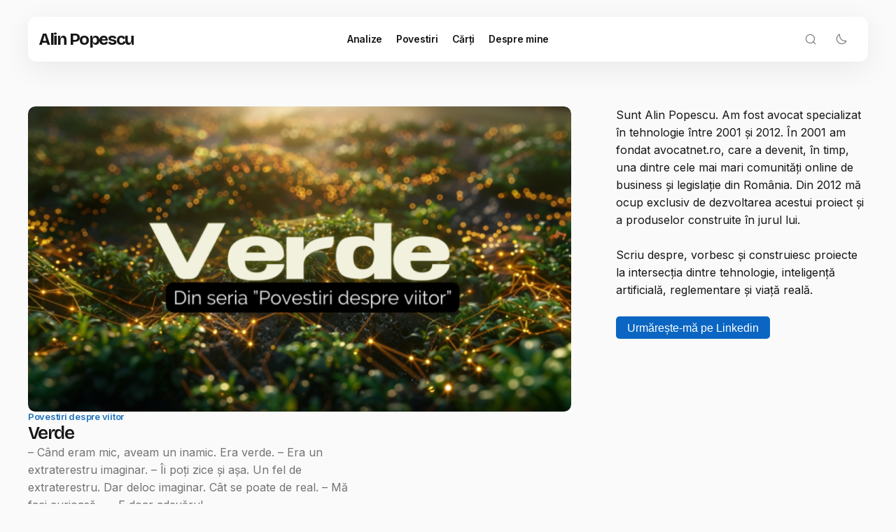

--- FILE ---
content_type: text/html; charset=UTF-8
request_url: http://www.alinpopescu.ro/
body_size: 64077
content:
<!doctype html>
<html lang="ro-RO">
<head>
	<meta charset="UTF-8" />
	<meta name="viewport" content="width=device-width, initial-scale=1" />
	<link rel="profile" href="https://gmpg.org/xfn/11" />

	<title>Alin Popescu &#8211; povestiri despre viitor</title>
<meta name='robots' content='max-image-preview:large' />
<link rel='dns-prefetch' href='//fonts.googleapis.com' />
<link href='https://fonts.gstatic.com' crossorigin rel='preconnect' />
<link rel="alternate" type="application/rss+xml" title="Alin Popescu &raquo; Flux" href="http://www.alinpopescu.ro/feed/" />
<link rel="alternate" type="application/rss+xml" title="Alin Popescu &raquo; Flux comentarii" href="http://www.alinpopescu.ro/comments/feed/" />
<script>
window._wpemojiSettings = {"baseUrl":"https:\/\/s.w.org\/images\/core\/emoji\/14.0.0\/72x72\/","ext":".png","svgUrl":"https:\/\/s.w.org\/images\/core\/emoji\/14.0.0\/svg\/","svgExt":".svg","source":{"concatemoji":"http:\/\/www.alinpopescu.ro\/wp-includes\/js\/wp-emoji-release.min.js?ver=6.4.7"}};
/*! This file is auto-generated */
!function(i,n){var o,s,e;function c(e){try{var t={supportTests:e,timestamp:(new Date).valueOf()};sessionStorage.setItem(o,JSON.stringify(t))}catch(e){}}function p(e,t,n){e.clearRect(0,0,e.canvas.width,e.canvas.height),e.fillText(t,0,0);var t=new Uint32Array(e.getImageData(0,0,e.canvas.width,e.canvas.height).data),r=(e.clearRect(0,0,e.canvas.width,e.canvas.height),e.fillText(n,0,0),new Uint32Array(e.getImageData(0,0,e.canvas.width,e.canvas.height).data));return t.every(function(e,t){return e===r[t]})}function u(e,t,n){switch(t){case"flag":return n(e,"\ud83c\udff3\ufe0f\u200d\u26a7\ufe0f","\ud83c\udff3\ufe0f\u200b\u26a7\ufe0f")?!1:!n(e,"\ud83c\uddfa\ud83c\uddf3","\ud83c\uddfa\u200b\ud83c\uddf3")&&!n(e,"\ud83c\udff4\udb40\udc67\udb40\udc62\udb40\udc65\udb40\udc6e\udb40\udc67\udb40\udc7f","\ud83c\udff4\u200b\udb40\udc67\u200b\udb40\udc62\u200b\udb40\udc65\u200b\udb40\udc6e\u200b\udb40\udc67\u200b\udb40\udc7f");case"emoji":return!n(e,"\ud83e\udef1\ud83c\udffb\u200d\ud83e\udef2\ud83c\udfff","\ud83e\udef1\ud83c\udffb\u200b\ud83e\udef2\ud83c\udfff")}return!1}function f(e,t,n){var r="undefined"!=typeof WorkerGlobalScope&&self instanceof WorkerGlobalScope?new OffscreenCanvas(300,150):i.createElement("canvas"),a=r.getContext("2d",{willReadFrequently:!0}),o=(a.textBaseline="top",a.font="600 32px Arial",{});return e.forEach(function(e){o[e]=t(a,e,n)}),o}function t(e){var t=i.createElement("script");t.src=e,t.defer=!0,i.head.appendChild(t)}"undefined"!=typeof Promise&&(o="wpEmojiSettingsSupports",s=["flag","emoji"],n.supports={everything:!0,everythingExceptFlag:!0},e=new Promise(function(e){i.addEventListener("DOMContentLoaded",e,{once:!0})}),new Promise(function(t){var n=function(){try{var e=JSON.parse(sessionStorage.getItem(o));if("object"==typeof e&&"number"==typeof e.timestamp&&(new Date).valueOf()<e.timestamp+604800&&"object"==typeof e.supportTests)return e.supportTests}catch(e){}return null}();if(!n){if("undefined"!=typeof Worker&&"undefined"!=typeof OffscreenCanvas&&"undefined"!=typeof URL&&URL.createObjectURL&&"undefined"!=typeof Blob)try{var e="postMessage("+f.toString()+"("+[JSON.stringify(s),u.toString(),p.toString()].join(",")+"));",r=new Blob([e],{type:"text/javascript"}),a=new Worker(URL.createObjectURL(r),{name:"wpTestEmojiSupports"});return void(a.onmessage=function(e){c(n=e.data),a.terminate(),t(n)})}catch(e){}c(n=f(s,u,p))}t(n)}).then(function(e){for(var t in e)n.supports[t]=e[t],n.supports.everything=n.supports.everything&&n.supports[t],"flag"!==t&&(n.supports.everythingExceptFlag=n.supports.everythingExceptFlag&&n.supports[t]);n.supports.everythingExceptFlag=n.supports.everythingExceptFlag&&!n.supports.flag,n.DOMReady=!1,n.readyCallback=function(){n.DOMReady=!0}}).then(function(){return e}).then(function(){var e;n.supports.everything||(n.readyCallback(),(e=n.source||{}).concatemoji?t(e.concatemoji):e.wpemoji&&e.twemoji&&(t(e.twemoji),t(e.wpemoji)))}))}((window,document),window._wpemojiSettings);
</script>
<style id='wp-emoji-styles-inline-css'>

	img.wp-smiley, img.emoji {
		display: inline !important;
		border: none !important;
		box-shadow: none !important;
		height: 1em !important;
		width: 1em !important;
		margin: 0 0.07em !important;
		vertical-align: -0.1em !important;
		background: none !important;
		padding: 0 !important;
	}
</style>
<link rel='stylesheet' id='wp-block-library-css' href='http://www.alinpopescu.ro/wp-includes/css/dist/block-library/style.min.css?ver=6.4.7' media='all' />
<style id='classic-theme-styles-inline-css'>
/*! This file is auto-generated */
.wp-block-button__link{color:#fff;background-color:#32373c;border-radius:9999px;box-shadow:none;text-decoration:none;padding:calc(.667em + 2px) calc(1.333em + 2px);font-size:1.125em}.wp-block-file__button{background:#32373c;color:#fff;text-decoration:none}
</style>
<style id='global-styles-inline-css'>
body{--wp--preset--color--black: #000000;--wp--preset--color--cyan-bluish-gray: #abb8c3;--wp--preset--color--white: #FFFFFF;--wp--preset--color--pale-pink: #f78da7;--wp--preset--color--vivid-red: #cf2e2e;--wp--preset--color--luminous-vivid-orange: #ff6900;--wp--preset--color--luminous-vivid-amber: #fcb900;--wp--preset--color--light-green-cyan: #7bdcb5;--wp--preset--color--vivid-green-cyan: #00d084;--wp--preset--color--pale-cyan-blue: #8ed1fc;--wp--preset--color--vivid-cyan-blue: #0693e3;--wp--preset--color--vivid-purple: #9b51e0;--wp--preset--color--blue: #59BACC;--wp--preset--color--green: #58AD69;--wp--preset--color--orange: #FFBC49;--wp--preset--color--red: #e32c26;--wp--preset--color--gray-50: #f8f9fa;--wp--preset--color--gray-100: #f8f9fb;--wp--preset--color--gray-200: #E0E0E0;--wp--preset--color--primary: #000000;--wp--preset--color--secondary: #525252;--wp--preset--color--layout: #F3F3F3;--wp--preset--color--border: #D9D9D9;--wp--preset--gradient--vivid-cyan-blue-to-vivid-purple: linear-gradient(135deg,rgba(6,147,227,1) 0%,rgb(155,81,224) 100%);--wp--preset--gradient--light-green-cyan-to-vivid-green-cyan: linear-gradient(135deg,rgb(122,220,180) 0%,rgb(0,208,130) 100%);--wp--preset--gradient--luminous-vivid-amber-to-luminous-vivid-orange: linear-gradient(135deg,rgba(252,185,0,1) 0%,rgba(255,105,0,1) 100%);--wp--preset--gradient--luminous-vivid-orange-to-vivid-red: linear-gradient(135deg,rgba(255,105,0,1) 0%,rgb(207,46,46) 100%);--wp--preset--gradient--very-light-gray-to-cyan-bluish-gray: linear-gradient(135deg,rgb(238,238,238) 0%,rgb(169,184,195) 100%);--wp--preset--gradient--cool-to-warm-spectrum: linear-gradient(135deg,rgb(74,234,220) 0%,rgb(151,120,209) 20%,rgb(207,42,186) 40%,rgb(238,44,130) 60%,rgb(251,105,98) 80%,rgb(254,248,76) 100%);--wp--preset--gradient--blush-light-purple: linear-gradient(135deg,rgb(255,206,236) 0%,rgb(152,150,240) 100%);--wp--preset--gradient--blush-bordeaux: linear-gradient(135deg,rgb(254,205,165) 0%,rgb(254,45,45) 50%,rgb(107,0,62) 100%);--wp--preset--gradient--luminous-dusk: linear-gradient(135deg,rgb(255,203,112) 0%,rgb(199,81,192) 50%,rgb(65,88,208) 100%);--wp--preset--gradient--pale-ocean: linear-gradient(135deg,rgb(255,245,203) 0%,rgb(182,227,212) 50%,rgb(51,167,181) 100%);--wp--preset--gradient--electric-grass: linear-gradient(135deg,rgb(202,248,128) 0%,rgb(113,206,126) 100%);--wp--preset--gradient--midnight: linear-gradient(135deg,rgb(2,3,129) 0%,rgb(40,116,252) 100%);--wp--preset--font-size--small: 13px;--wp--preset--font-size--medium: 20px;--wp--preset--font-size--large: 36px;--wp--preset--font-size--x-large: 42px;--wp--preset--spacing--20: 0.44rem;--wp--preset--spacing--30: 0.67rem;--wp--preset--spacing--40: 1rem;--wp--preset--spacing--50: 1.5rem;--wp--preset--spacing--60: 2.25rem;--wp--preset--spacing--70: 3.38rem;--wp--preset--spacing--80: 5.06rem;--wp--preset--shadow--natural: 6px 6px 9px rgba(0, 0, 0, 0.2);--wp--preset--shadow--deep: 12px 12px 50px rgba(0, 0, 0, 0.4);--wp--preset--shadow--sharp: 6px 6px 0px rgba(0, 0, 0, 0.2);--wp--preset--shadow--outlined: 6px 6px 0px -3px rgba(255, 255, 255, 1), 6px 6px rgba(0, 0, 0, 1);--wp--preset--shadow--crisp: 6px 6px 0px rgba(0, 0, 0, 1);}:where(.is-layout-flex){gap: 0.5em;}:where(.is-layout-grid){gap: 0.5em;}body .is-layout-flow > .alignleft{float: left;margin-inline-start: 0;margin-inline-end: 2em;}body .is-layout-flow > .alignright{float: right;margin-inline-start: 2em;margin-inline-end: 0;}body .is-layout-flow > .aligncenter{margin-left: auto !important;margin-right: auto !important;}body .is-layout-constrained > .alignleft{float: left;margin-inline-start: 0;margin-inline-end: 2em;}body .is-layout-constrained > .alignright{float: right;margin-inline-start: 2em;margin-inline-end: 0;}body .is-layout-constrained > .aligncenter{margin-left: auto !important;margin-right: auto !important;}body .is-layout-constrained > :where(:not(.alignleft):not(.alignright):not(.alignfull)){max-width: var(--wp--style--global--content-size);margin-left: auto !important;margin-right: auto !important;}body .is-layout-constrained > .alignwide{max-width: var(--wp--style--global--wide-size);}body .is-layout-flex{display: flex;}body .is-layout-flex{flex-wrap: wrap;align-items: center;}body .is-layout-flex > *{margin: 0;}body .is-layout-grid{display: grid;}body .is-layout-grid > *{margin: 0;}:where(.wp-block-columns.is-layout-flex){gap: 2em;}:where(.wp-block-columns.is-layout-grid){gap: 2em;}:where(.wp-block-post-template.is-layout-flex){gap: 1.25em;}:where(.wp-block-post-template.is-layout-grid){gap: 1.25em;}.has-black-color{color: var(--wp--preset--color--black) !important;}.has-cyan-bluish-gray-color{color: var(--wp--preset--color--cyan-bluish-gray) !important;}.has-white-color{color: var(--wp--preset--color--white) !important;}.has-pale-pink-color{color: var(--wp--preset--color--pale-pink) !important;}.has-vivid-red-color{color: var(--wp--preset--color--vivid-red) !important;}.has-luminous-vivid-orange-color{color: var(--wp--preset--color--luminous-vivid-orange) !important;}.has-luminous-vivid-amber-color{color: var(--wp--preset--color--luminous-vivid-amber) !important;}.has-light-green-cyan-color{color: var(--wp--preset--color--light-green-cyan) !important;}.has-vivid-green-cyan-color{color: var(--wp--preset--color--vivid-green-cyan) !important;}.has-pale-cyan-blue-color{color: var(--wp--preset--color--pale-cyan-blue) !important;}.has-vivid-cyan-blue-color{color: var(--wp--preset--color--vivid-cyan-blue) !important;}.has-vivid-purple-color{color: var(--wp--preset--color--vivid-purple) !important;}.has-black-background-color{background-color: var(--wp--preset--color--black) !important;}.has-cyan-bluish-gray-background-color{background-color: var(--wp--preset--color--cyan-bluish-gray) !important;}.has-white-background-color{background-color: var(--wp--preset--color--white) !important;}.has-pale-pink-background-color{background-color: var(--wp--preset--color--pale-pink) !important;}.has-vivid-red-background-color{background-color: var(--wp--preset--color--vivid-red) !important;}.has-luminous-vivid-orange-background-color{background-color: var(--wp--preset--color--luminous-vivid-orange) !important;}.has-luminous-vivid-amber-background-color{background-color: var(--wp--preset--color--luminous-vivid-amber) !important;}.has-light-green-cyan-background-color{background-color: var(--wp--preset--color--light-green-cyan) !important;}.has-vivid-green-cyan-background-color{background-color: var(--wp--preset--color--vivid-green-cyan) !important;}.has-pale-cyan-blue-background-color{background-color: var(--wp--preset--color--pale-cyan-blue) !important;}.has-vivid-cyan-blue-background-color{background-color: var(--wp--preset--color--vivid-cyan-blue) !important;}.has-vivid-purple-background-color{background-color: var(--wp--preset--color--vivid-purple) !important;}.has-black-border-color{border-color: var(--wp--preset--color--black) !important;}.has-cyan-bluish-gray-border-color{border-color: var(--wp--preset--color--cyan-bluish-gray) !important;}.has-white-border-color{border-color: var(--wp--preset--color--white) !important;}.has-pale-pink-border-color{border-color: var(--wp--preset--color--pale-pink) !important;}.has-vivid-red-border-color{border-color: var(--wp--preset--color--vivid-red) !important;}.has-luminous-vivid-orange-border-color{border-color: var(--wp--preset--color--luminous-vivid-orange) !important;}.has-luminous-vivid-amber-border-color{border-color: var(--wp--preset--color--luminous-vivid-amber) !important;}.has-light-green-cyan-border-color{border-color: var(--wp--preset--color--light-green-cyan) !important;}.has-vivid-green-cyan-border-color{border-color: var(--wp--preset--color--vivid-green-cyan) !important;}.has-pale-cyan-blue-border-color{border-color: var(--wp--preset--color--pale-cyan-blue) !important;}.has-vivid-cyan-blue-border-color{border-color: var(--wp--preset--color--vivid-cyan-blue) !important;}.has-vivid-purple-border-color{border-color: var(--wp--preset--color--vivid-purple) !important;}.has-vivid-cyan-blue-to-vivid-purple-gradient-background{background: var(--wp--preset--gradient--vivid-cyan-blue-to-vivid-purple) !important;}.has-light-green-cyan-to-vivid-green-cyan-gradient-background{background: var(--wp--preset--gradient--light-green-cyan-to-vivid-green-cyan) !important;}.has-luminous-vivid-amber-to-luminous-vivid-orange-gradient-background{background: var(--wp--preset--gradient--luminous-vivid-amber-to-luminous-vivid-orange) !important;}.has-luminous-vivid-orange-to-vivid-red-gradient-background{background: var(--wp--preset--gradient--luminous-vivid-orange-to-vivid-red) !important;}.has-very-light-gray-to-cyan-bluish-gray-gradient-background{background: var(--wp--preset--gradient--very-light-gray-to-cyan-bluish-gray) !important;}.has-cool-to-warm-spectrum-gradient-background{background: var(--wp--preset--gradient--cool-to-warm-spectrum) !important;}.has-blush-light-purple-gradient-background{background: var(--wp--preset--gradient--blush-light-purple) !important;}.has-blush-bordeaux-gradient-background{background: var(--wp--preset--gradient--blush-bordeaux) !important;}.has-luminous-dusk-gradient-background{background: var(--wp--preset--gradient--luminous-dusk) !important;}.has-pale-ocean-gradient-background{background: var(--wp--preset--gradient--pale-ocean) !important;}.has-electric-grass-gradient-background{background: var(--wp--preset--gradient--electric-grass) !important;}.has-midnight-gradient-background{background: var(--wp--preset--gradient--midnight) !important;}.has-small-font-size{font-size: var(--wp--preset--font-size--small) !important;}.has-medium-font-size{font-size: var(--wp--preset--font-size--medium) !important;}.has-large-font-size{font-size: var(--wp--preset--font-size--large) !important;}.has-x-large-font-size{font-size: var(--wp--preset--font-size--x-large) !important;}
.wp-block-navigation a:where(:not(.wp-element-button)){color: inherit;}
:where(.wp-block-post-template.is-layout-flex){gap: 1.25em;}:where(.wp-block-post-template.is-layout-grid){gap: 1.25em;}
:where(.wp-block-columns.is-layout-flex){gap: 2em;}:where(.wp-block-columns.is-layout-grid){gap: 2em;}
.wp-block-pullquote{font-size: 1.5em;line-height: 1.6;}
</style>
<link rel='stylesheet' id='csco-styles-css' href='http://www.alinpopescu.ro/wp-content/themes/recap/style.css?ver=1.0.0' media='all' />
<style id='csco-styles-inline-css'>

:root {
	/* Base Font */
	--cs-font-base-family: Inter;
	--cs-font-base-weight: 400;
	--cs-font-base-size: 1rem;
	--cs-font-base-line-height: 1.6;
	--cs-font-base-letter-spacing: normal;
	--cs-font-base-style: normal;

	/* Primary Font */
	--cs-font-primary-family: Inter;
	--cs-font-primary-weight: 600;
	--cs-font-primary-size: 0.875rem;
	--cs-font-primary-line-height: 1.2;
	--cs-font-primary-letter-spacing: -0.02em;
	--cs-font-primary-text-transform: none;
	--cs-font-primary-style: normal;

	/* Secondary Font */
	--cs-font-secondary-family: Inter;
	--cs-font-secondary-weight: 400;
	--cs-font-secondary-size: 0.875rem;
	--cs-font-secondary-line-height: 1.6;
	--cs-font-secondary-letter-spacing: normal;
	--cs-font-secondary-text-transform: none;
	--cs-font-secondary-style: normal;

	/* Section Headings Font */
	--cs-font-section-headings-family: Inter;
	--cs-font-section-headings-weight: 700;
	--cs-font-section-headings-size: 0.6875rem;
	--cs-font-section-headings-line-height: 1.2;
	--cs-font-section-headings-letter-spacing: 0.1em;
	--cs-font-section-headings-text-transform: uppercase;
	--cs-font-section-headings-style: normal;

	/* Post Title Font Size */
	--cs-font-post-title-family: Bricolage Grotesque;
	--cs-font-post-title-weight: 600;
	--cs-font-post-title-size: 3.375rem;
	--cs-font-post-title-line-height: 1.2;
	--cs-font-post-title-letter-spacing: -0.06em;
	--cs-font-post-title-text-transform: none;

	/* Post Subtitle */
	--cs-font-post-subtitle-family: Inter;
	--cs-font-post-subtitle-weight: 400;
	--cs-font-post-subtitle-size: 1.125rem;
	--cs-font-post-subtitle-line-height: 1.6;
	--cs-font-post-subtitle-letter-spacing: normal;

	/* Post Category Font */
	--cs-font-category-family: Inter;
	--cs-font-category-weight: 600;
	--cs-font-category-size: 0.8125rem;
	--cs-font-category-line-height: 1.2;
	--cs-font-category-letter-spacing: -0.02em;
	--cs-font-category-text-transform: none;
	--cs-font-category-style: normal;

	/* Post Meta Font */
	--cs-font-post-meta-family: Inter;
	--cs-font-post-meta-weight: 500;
	--cs-font-post-meta-size: 0.875rem;
	--cs-font-post-meta-line-height: 1.2;
	--cs-font-post-meta-letter-spacing: -0.02em;
	--cs-font-post-meta-text-transform: none;
	--cs-font-post-meta-style: normal;

	/* Post Content */
	--cs-font-post-content-family: Inter;
	--cs-font-post-content-weight: 400;
	--cs-font-post-content-size: 1.125rem;
	--cs-font-post-content-line-height: 1.6;
	--cs-font-post-content-letter-spacing: normal;

	/* Input Font */
	--cs-font-input-family: Inter;
	--cs-font-input-weight: 400;
	--cs-font-input-size: 0.875rem;
	--cs-font-input-line-height: 1.6;
	--cs-font-input-letter-spacing: normal;
	--cs-font-input-text-transform: none;
	--cs-font-input-style: normal;

	/* Entry Title Font Size */
	--cs-font-entry-title-family: Bricolage Grotesque;
	--cs-font-entry-title-weight: 600;
	--cs-font-entry-title-line-height: 1.2;
	--cs-font-entry-title-letter-spacing: -0.06em;
	--cs-font-entry-title-text-transform: none;
	--cs-font-entry-title-style: normal;

	/* Entry Excerpt */
	--cs-font-entry-excerpt-family: Inter;
	--cs-font-entry-excerpt-weight: 400;
	--cs-font-entry-excerpt-size: 1rem;
	--cs-font-entry-excerpt-line-height: 1.6;
	--cs-font-entry-excerpt-letter-spacing: normal;
	--cs-font-entry-excerpt-style: normal;



	/* Logos --------------- */

	/* Main Logo */
	--cs-font-main-logo-family: Bricolage Grotesque;
	--cs-font-main-logo-size: 1.5rem;
	--cs-font-main-logo-weight: 700;
	--cs-font-main-logo-letter-spacing: -0.06em;
	--cs-font-main-logo-text-transform: none;
	--cs-font-main-logo-style: normal;

	/* Mobile Logo */
	--cs-font-mobile-logo-family: Bricolage Grotesque;
	--cs-font-mobile-logo-size: 1.5rem;
	--cs-font-mobile-logo-weight: 700;
	--cs-font-mobile-logo-letter-spacing: -0.06em;
	--cs-font-mobile-logo-text-transform: none;
	--cs-font-mobile-logo-style: normal;

	/* Footer Logo */
	--cs-font-footer-logo-family: Bricolage Grotesque;
	--cs-font-footer-logo-size: 1.5rem;
	--cs-font-footer-logo-weight: 700;
	--cs-font-footer-logo-letter-spacing: -0.06em;
	--cs-font-footer-logo-text-transform: none;
	--cs-font-footer-logo-style: normal;



	/* Headings --------------- */

	/* Headings */
	--cs-font-headings-family: Bricolage Grotesque;
	--cs-font-headings-weight: 600;
	--cs-font-headings-line-height: 1.2;
	--cs-font-headings-letter-spacing: -0.06em;
	--cs-font-headings-text-transform: none;
	--cs-font-headings-style: normal;



	/* Menu Font --------------- */

	/* Menu */
	/* Used for main top level menu elements. */
	--cs-font-menu-family: Inter;
	--cs-font-menu-weight: 600;
	--cs-font-menu-size: 0.875rem;
	--cs-font-menu-line-height: 1.6;
	--cs-font-menu-letter-spacing: -0.02em;
	--cs-font-menu-text-transform: none;
	--cs-font-menu-style: normal;

	/* Submenu Font */
	/* Used for submenu elements. */
	--cs-font-submenu-family: Inter ;
	--cs-font-submenu-weight: 400;
	--cs-font-submenu-size: 0.875rem;
	--cs-font-submenu-line-height: 1.6;
	--cs-font-submenu-letter-spacing: normal;
	--cs-font-submenu-text-transform: none;
	--cs-font-submenu-style: normal;

	/* Footer Menu */
	--cs-font-footer-menu-family: Inter;
	--cs-font-footer-menu-weight: 700;
	--cs-font-footer-menu-size: 0.6875rem;
	--cs-font-footer-menu-line-height: 1.2;
	--cs-font-footer-menu-letter-spacing: 0.1em;
	--cs-font-footer-menu-text-transform: uppercase;
	--cs-font-footer-menu-style: normal;

	/* Footer Submenu Font */
	--cs-font-footer-submenu-family: Inter;
	--cs-font-footer-submenu-weight: 600;
	--cs-font-footer-submenu-size: 0.875rem;
	--cs-font-footer-submenu-line-height: 1.6;
	--cs-font-footer-submenu-letter-spacing: -0.02em;
	--cs-font-footer-submenu-text-transform: none;
	--cs-font-footer-submenu-style: normal;
}

</style>
<link rel='stylesheet' id='9930e34db576b628814c7b23b918aefc-css' href='https://fonts.googleapis.com/css?family=Inter%3A400%2C400i%2C700%2C700i%2C600&#038;subset=latin%2Clatin-ext%2Ccyrillic%2Ccyrillic-ext%2Cvietnamese&#038;display=swap&#038;ver=1.0.0' media='all' />
<link rel='stylesheet' id='900bcdba5a3fa8424830a5f154e619cf-css' href='https://fonts.googleapis.com/css?family=Bricolage+Grotesque%3A700%2C600%2C400%2C500%2C800&#038;subset=latin%2Clatin-ext%2Ccyrillic%2Ccyrillic-ext%2Cvietnamese&#038;display=swap&#038;ver=1.0.0' media='all' />
<style id='cs-customizer-output-styles-inline-css'>
:root{--cs-light-primary-color:#161616;--cs-dark-primary-color:#FFFFFF;--cs-light-secondary-color:#737373;--cs-dark-secondary-color:#CDCDCD;--cs-light-accent-color:#1e73be;--cs-dark-accent-color:#ffffff;--cs-light-site-background:#FAFAFA;--cs-dark-site-background:#161616;--cs-light-layout-background:#FFFFFF;--cs-dark-layout-background:#232323;--cs-light-offcanvas-background:#FFFFFF;--cs-dark-offcanvas-background:#161616;--cs-light-header-background:#FFFFFF;--cs-dark-header-background:#232323;--cs-light-header-submenu-background:#FFFFFF;--cs-dark-header-submenu-background:#232323;--cs-light-footer-background:#FAFAFA;--cs-dark-footer-background:#161616;--cs-light-border-color:#DBDBDB;--cs-dark-border-color:#343434;--cs-light-overlay-background-start:155,8,0;--cs-dark-overlay-background-start:1,1,1;--cs-light-overlay-background-end:0,62,165;--cs-dark-overlay-background-end:1,1,1;--cs-light-input-color:#161616;--cs-dark-input-color:#FFFFFF;--cs-light-button-background:#206BEA;--cs-light-button-background-rgb:32,107,234;--cs-dark-button-background:#3e3e3e;--cs-dark-button-background-rgb:62,62,62;--cs-light-button-color:#FFFFFF;--cs-dark-button-color:#FFFFFF;--cs-light-button-hover-background:#3B7DED;--cs-dark-button-hover-background:#343434;--cs-light-button-hover-color:#FFFFFF;--cs-dark-button-hover-color:#FFFFFF;--cs-light-secondary-button-background:#E1E7F0;--cs-light-secondary-button-background-rgb:225,231,240;--cs-dark-secondary-button-background:#3e3e3e;--cs-dark-secondary-button-background-rgb:62,62,62;--cs-light-secondary-button-color:#161616;--cs-dark-secondary-button-color:#FFFFFF;--cs-light-secondary-button-hover-background:#E3E9F1;--cs-dark-secondary-button-hover-background:#343434;--cs-light-secondary-button-hover-color:#161616;--cs-dark-secondary-button-hover-color:#FFFFFF;--cs-light-gradient-start-background:#8CB7FF;--cs-dark-gradient-start-background:#8CB7FF;--cs-light-gradient-end-background:#FF8486;--cs-dark-gradient-end-background:#FF8486;--cs-heading-1-font-size:3.375rem;--cs-heading-2-font-size:2.625rem;--cs-heading-3-font-size:2.125rem;--cs-heading-4-font-size:1.625rem;--cs-heading-5-font-size:1.25rem;--cs-heading-6-font-size:1rem;--cs-header-initial-height:64px;--cs-header-height:64px;}:root, [data-scheme="light"]{--cs-light-primary-color-rgb:22,22,22;--cs-light-accent-color-rgb:30,115,190;--cs-light-overlay-background-rgb:0,62,165;}:root, [data-scheme="dark"]{--cs-dark-primary-color-rgb:255,255,255;--cs-dark-accent-color-rgb:255,255,255;--cs-dark-overlay-background-rgb:1,1,1;}.cs-footer-marquee{--cs-marquee-speed:40000;}@media (min-width: 1200px){:root{--cs-header-border-width:0px;}}@media (min-width: 1320px){.cs-posts-area__home.cs-posts-area__grid{--cs-posts-area-grid-row-gap:24px;}.cs-posts-area__home.cs-posts-area__list{--cs-posts-area-grid-row-gap:24px;}.cs-posts-area__home.cs-posts-area__horizontal{--cs-posts-area-grid-row-gap:24px;}.cs-posts-area__home.cs-posts-area__full{--cs-posts-area-grid-row-gap:24px;}.cs-posts-area__home{--cs-entry-title-font-size:1.625rem;}.cs-posts-area__archive.cs-posts-area__grid{--cs-posts-area-grid-columns:2;}.cs-posts-area__grid{--cs-posts-area-grid-column-gap:24px;--cs-posts-area-grid-row-gap:24px;--cs-entry-title-font-size:1.625rem;}.cs-posts-area__list{--cs-posts-area-grid-row-gap:24px;--cs-entry-title-font-size:1.625rem;}.cs-posts-area__horizontal{--cs-posts-area-grid-row-gap:24px;--cs-entry-title-font-size:1.625rem;}.cs-posts-area__full{--cs-posts-area-grid-row-gap:24px;--cs-entry-title-font-size:1.625rem;}.cs-posts-area__archive{--cs-posts-area-grid-row-gap:24px;}.cs-posts-area__author.cs-posts-area__grid{--cs-posts-area-grid-columns:2;--cs-posts-area-grid-column-gap:24px;--cs-posts-area-grid-row-gap:24px;--cs-entry-title-font-size:1.625rem;}.cs-posts-area__author.cs-posts-area__list{--cs-posts-area-grid-row-gap:24px;--cs-entry-title-font-size:1.625rem;}.cs-posts-area__author.cs-posts-area__horizontal{--cs-posts-area-grid-row-gap:24px;--cs-entry-title-font-size:1.625rem;}.cs-posts-area__author.cs-posts-area__full{--cs-posts-area-grid-row-gap:24px;--cs-entry-title-font-size:1.625rem;}.cs-posts-area__search.cs-posts-area__grid{--cs-posts-area-grid-columns:2;--cs-posts-area-grid-column-gap:24px;--cs-posts-area-grid-row-gap:24px;--cs-entry-title-font-size:1.625rem;}.cs-posts-area__search.cs-posts-area__list{--cs-posts-area-grid-row-gap:24px;--cs-entry-title-font-size:1.625rem;}.cs-posts-area__search.cs-posts-area__horizontal{--cs-posts-area-grid-row-gap:24px;--cs-entry-title-font-size:1.625rem;}.cs-posts-area__search.cs-posts-area__full{--cs-posts-area-grid-row-gap:24px;--cs-entry-title-font-size:1.625rem;}}@media (min-width: 1200px) and (max-width: 1319.98px){.cs-posts-area__home.cs-posts-area__grid{--cs-posts-area-grid-row-gap:24px;}.cs-posts-area__home.cs-posts-area__list{--cs-posts-area-grid-row-gap:24px;}.cs-posts-area__home.cs-posts-area__horizontal{--cs-posts-area-grid-row-gap:24px;}.cs-posts-area__home.cs-posts-area__full{--cs-posts-area-grid-row-gap:24px;}.cs-posts-area__home{--cs-entry-title-font-size:1.625rem;}.cs-posts-area__archive.cs-posts-area__grid{--cs-posts-area-grid-columns:2;}.cs-posts-area__grid{--cs-posts-area-grid-column-gap:24px;--cs-posts-area-grid-row-gap:24px;--cs-entry-title-font-size:1.625rem;}.cs-posts-area__list{--cs-posts-area-grid-row-gap:24px;--cs-entry-title-font-size:1.625rem;}.cs-posts-area__horizontal{--cs-posts-area-grid-row-gap:24px;--cs-entry-title-font-size:1.625rem;}.cs-posts-area__full{--cs-posts-area-grid-row-gap:24px;--cs-entry-title-font-size:1.625rem;}.cs-posts-area__archive{--cs-posts-area-grid-row-gap:24px;}.cs-posts-area__author.cs-posts-area__grid{--cs-posts-area-grid-columns:2;--cs-posts-area-grid-column-gap:24px;--cs-posts-area-grid-row-gap:24px;--cs-entry-title-font-size:1.625rem;}.cs-posts-area__author.cs-posts-area__list{--cs-posts-area-grid-row-gap:24px;--cs-entry-title-font-size:1.625rem;}.cs-posts-area__author.cs-posts-area__horizontal{--cs-posts-area-grid-row-gap:24px;--cs-entry-title-font-size:1.625rem;}.cs-posts-area__author.cs-posts-area__full{--cs-posts-area-grid-row-gap:24px;--cs-entry-title-font-size:1.625rem;}.cs-posts-area__search.cs-posts-area__grid{--cs-posts-area-grid-columns:2;--cs-posts-area-grid-column-gap:24px;--cs-posts-area-grid-row-gap:24px;--cs-entry-title-font-size:1.625rem;}.cs-posts-area__search.cs-posts-area__list{--cs-posts-area-grid-row-gap:24px;--cs-entry-title-font-size:1.625rem;}.cs-posts-area__search.cs-posts-area__horizontal{--cs-posts-area-grid-row-gap:24px;--cs-entry-title-font-size:1.625rem;}.cs-posts-area__search.cs-posts-area__full{--cs-posts-area-grid-row-gap:24px;--cs-entry-title-font-size:1.625rem;}}@media (min-width: 768px) and (max-width: 1199.98px){.cs-posts-area__home.cs-posts-area__grid{--cs-posts-area-grid-row-gap:24px;}.cs-posts-area__home.cs-posts-area__list{--cs-posts-area-grid-row-gap:24px;}.cs-posts-area__home.cs-posts-area__horizontal{--cs-posts-area-grid-row-gap:24px;}.cs-posts-area__home.cs-posts-area__full{--cs-posts-area-grid-row-gap:24px;}.cs-posts-area__home{--cs-entry-title-font-size:1.5rem;}.cs-posts-area__archive.cs-posts-area__grid{--cs-posts-area-grid-columns:2;}.cs-posts-area__grid{--cs-posts-area-grid-column-gap:24px;--cs-posts-area-grid-row-gap:24px;--cs-entry-title-font-size:1.5rem;}.cs-posts-area__list{--cs-posts-area-grid-row-gap:24px;--cs-entry-title-font-size:1.5rem;}.cs-posts-area__horizontal{--cs-posts-area-grid-row-gap:24px;--cs-entry-title-font-size:1.5rem;}.cs-posts-area__full{--cs-posts-area-grid-row-gap:24px;--cs-entry-title-font-size:1.5rem;}.cs-posts-area__archive{--cs-posts-area-grid-row-gap:24px;}.cs-posts-area__author.cs-posts-area__grid{--cs-posts-area-grid-columns:2;--cs-posts-area-grid-column-gap:24px;--cs-posts-area-grid-row-gap:24px;--cs-entry-title-font-size:1.5rem;}.cs-posts-area__author.cs-posts-area__list{--cs-posts-area-grid-row-gap:24px;--cs-entry-title-font-size:1.5rem;}.cs-posts-area__author.cs-posts-area__horizontal{--cs-posts-area-grid-row-gap:24px;--cs-entry-title-font-size:1.5rem;}.cs-posts-area__author.cs-posts-area__full{--cs-posts-area-grid-row-gap:24px;--cs-entry-title-font-size:1.5rem;}.cs-posts-area__search.cs-posts-area__grid{--cs-posts-area-grid-columns:2;--cs-posts-area-grid-column-gap:24px;--cs-posts-area-grid-row-gap:24px;--cs-entry-title-font-size:1.25rem;}.cs-posts-area__search.cs-posts-area__list{--cs-posts-area-grid-row-gap:24px;--cs-entry-title-font-size:1.25rem;}.cs-posts-area__search.cs-posts-area__horizontal{--cs-posts-area-grid-row-gap:24px;--cs-entry-title-font-size:1.25rem;}.cs-posts-area__search.cs-posts-area__full{--cs-posts-area-grid-row-gap:24px;--cs-entry-title-font-size:1.25rem;}}@media (max-width: 767.98px){.cs-posts-area__home.cs-posts-area__grid{--cs-posts-area-grid-row-gap:24px;}.cs-posts-area__home.cs-posts-area__list{--cs-posts-area-grid-row-gap:24px;}.cs-posts-area__home.cs-posts-area__horizontal{--cs-posts-area-grid-row-gap:24px;}.cs-posts-area__home.cs-posts-area__full{--cs-posts-area-grid-row-gap:24px;}.cs-posts-area__home{--cs-entry-title-font-size:1.25rem;}.cs-posts-area__grid{--cs-posts-area-grid-row-gap:24px;--cs-entry-title-font-size:1.25rem;}.cs-posts-area__list{--cs-posts-area-grid-row-gap:24px;--cs-entry-title-font-size:1.25rem;}.cs-posts-area__horizontal{--cs-posts-area-grid-row-gap:24px;--cs-entry-title-font-size:1.25rem;}.cs-posts-area__full{--cs-posts-area-grid-row-gap:24px;--cs-entry-title-font-size:1.25rem;}.cs-posts-area__archive{--cs-posts-area-grid-row-gap:24px;}.cs-posts-area__author.cs-posts-area__grid{--cs-posts-area-grid-row-gap:24px;--cs-entry-title-font-size:1.25rem;}.cs-posts-area__author.cs-posts-area__list{--cs-posts-area-grid-row-gap:24px;--cs-entry-title-font-size:1.25rem;}.cs-posts-area__author.cs-posts-area__horizontal{--cs-posts-area-grid-row-gap:24px;--cs-entry-title-font-size:1.25rem;}.cs-posts-area__author.cs-posts-area__full{--cs-posts-area-grid-row-gap:24px;--cs-entry-title-font-size:1.25rem;}.cs-posts-area__search.cs-posts-area__grid{--cs-posts-area-grid-row-gap:24px;--cs-entry-title-font-size:1.25rem;}.cs-posts-area__search.cs-posts-area__list{--cs-posts-area-grid-row-gap:24px;--cs-entry-title-font-size:1.25rem;}.cs-posts-area__search.cs-posts-area__horizontal{--cs-posts-area-grid-row-gap:24px;--cs-entry-title-font-size:1.25rem;}.cs-posts-area__search.cs-posts-area__full{--cs-posts-area-grid-row-gap:24px;--cs-entry-title-font-size:1.25rem;}}
</style>
<link rel="https://api.w.org/" href="http://www.alinpopescu.ro/wp-json/" /><link rel="EditURI" type="application/rsd+xml" title="RSD" href="http://www.alinpopescu.ro/xmlrpc.php?rsd" />
<meta name="generator" content="WordPress 6.4.7" />
</head>

<body class="home blog wp-embed-responsive cs-page-layout-right cs-navbar-sticky-enabled cs-sticky-sidebar-enabled cs-stick-to-top" data-scheme='auto'>

<div class="cs-wrapper">

	
	
<div class="cs-offcanvas">

	<div class="cs-offcanvas__header" data-scheme="auto" data-l="light" data-d="dark">
		
				<div class="cs-logo cs-logo-mobile">
			<a class="cs-header__logo cs-header__logo-mobile cs-logo-once" href="http://www.alinpopescu.ro/">
				Alin Popescu			</a>

					</div>
		
		<span class="cs-header__offcanvas-toggle cs-offcanvas__close-toggle" role="button" aria-label="Burger menu button">
			<i class="cs-icon cs-icon-burger-menu"></i>
			<i class="cs-icon cs-icon-close"></i>
		</span>


			</div>

	<aside class="cs-offcanvas__sidebar" data-scheme="auto" data-l="light" data-d="dark">
		<div class="cs-offcanvas__inner cs-offcanvas__area cs-widget-area cs-container">
			<nav class="cs-menu-mobile"><ul id="menu-alin" class="cs-menu-mobile__nav"><li id="menu-item-278" class="menu-item menu-item-type-taxonomy menu-item-object-category menu-item-278"><a href="http://www.alinpopescu.ro/category/opinii/"><div><span>Analize</span></div></a></li>
<li id="menu-item-255" class="menu-item menu-item-type-taxonomy menu-item-object-category menu-item-255"><a href="http://www.alinpopescu.ro/category/povestiri-despre-viitor/"><div><span>Povestiri</span></div></a></li>
<li id="menu-item-267" class="menu-item menu-item-type-post_type menu-item-object-page menu-item-267"><a href="http://www.alinpopescu.ro/carti-2/"><div><span>Cărți</span></div></a></li>
<li id="menu-item-256" class="menu-item menu-item-type-post_type menu-item-object-page menu-item-256"><a href="http://www.alinpopescu.ro/despre-mine-2/"><div><span>Despre mine</span></div></a></li>
</ul></nav>		</div>
	</aside>

	<div class="cs-offcanvas__footer">
		
		<div class="cs-offcanvas__footer-content">
					<div role="button" class="cs-header__toggle cs-header__scheme-toggle cs-site-scheme-toggle" aria-label="Scheme Toggle">
			<span class="cs-header__scheme-toggle-icons">
				<i class="cs-header__scheme-toggle-icon cs-icon cs-icon-light-mode"></i>
				<i class="cs-header__scheme-toggle-icon cs-icon cs-icon-dark-mode"></i>
			</span>
					</div>
		
			<div class="cs-offcanvas__follow">
							</div>
		</div>
	</div>

</div>

<div class="cs-site-overlay"></div>

	<div id="page" class="cs-site">

		
		<div class="cs-site-inner">

			
			
<div class="cs-header-before"></div>

<header class="cs-header cs-header-stretch" data-scheme="auto" data-l="light" data-d="dark">
	<div class="cs-header__outer">
		<div class="cs-container">
			<div class="cs-header__inner cs-header__inner-desktop">
				<div class="cs-header__col cs-col-left">
							<div class="cs-logo">
			<a class="cs-header__logo cs-logo-once " href="http://www.alinpopescu.ro/">
				Alin Popescu			</a>

					</div>
						</div>

									<div class="cs-header__col cs-col-center">
						<nav class="cs-header__nav"><ul id="menu-alin-1" class="cs-header__nav-inner cs-menu-primary__nav"><li class="menu-item menu-item-type-taxonomy menu-item-object-category menu-item-278"><a href="http://www.alinpopescu.ro/category/opinii/"><div><span>Analize</span></div></a></li>
<li class="menu-item menu-item-type-taxonomy menu-item-object-category menu-item-255"><a href="http://www.alinpopescu.ro/category/povestiri-despre-viitor/"><div><span>Povestiri</span></div></a></li>
<li class="menu-item menu-item-type-post_type menu-item-object-page menu-item-267"><a href="http://www.alinpopescu.ro/carti-2/"><div><span>Cărți</span></div></a></li>
<li class="menu-item menu-item-type-post_type menu-item-object-page menu-item-256"><a href="http://www.alinpopescu.ro/despre-mine-2/"><div><span>Despre mine</span></div></a></li>
</ul></nav>					</div>
				
									<div class="cs-header__col cs-col-right">
													<div class="cs-header__toggles">
										<div role="button" class="cs-header__search-toggle cs-header__toggle" aria-label="Search">
			<span class="cs-header__toggle-icon">
				<i class="cs-icon cs-icon-search"></i>
				<i class="cs-icon cs-icon-close"></i>
			</span>
					</div>
												<div role="button" class="cs-header__toggle cs-header__scheme-toggle cs-site-scheme-toggle" aria-label="Scheme Toggle">
			<span class="cs-header__scheme-toggle-icons">
				<i class="cs-header__scheme-toggle-icon cs-icon cs-icon-light-mode"></i>
				<i class="cs-header__scheme-toggle-icon cs-icon cs-icon-dark-mode"></i>
			</span>
					</div>
									</div>
						
											</div>
							</div>

			
<div class="cs-header__inner cs-header__inner-mobile">
	<div class="cs-header__col cs-col-left">
				<div class="cs-logo cs-logo-mobile">
			<a class="cs-header__logo cs-header__logo-mobile cs-logo-once" href="http://www.alinpopescu.ro/">
				Alin Popescu			</a>

					</div>
			</div>
	<div class="cs-header__col cs-col-right">
		<div class="cs-header__toggles">
									<div role="button" class="cs-header__search-toggle cs-header__toggle" aria-label="Search">
			<span class="cs-header__toggle-icon">
				<i class="cs-icon cs-icon-search"></i>
				<i class="cs-icon cs-icon-close"></i>
			</span>
					</div>
												<span class="cs-header__offcanvas-toggle" role="button" aria-label="Burger menu button">
					<i class="cs-icon cs-icon-burger-menu"></i>
					<i class="cs-icon cs-icon-close"></i>
				</span>
					</div>

			</div>
</div>
		</div>
	</div>
	<div class="cs-header-overlay"></div>
</header>


<div class="cs-search popup">
	<div class="cs-search__inner">
		<div role="button" class="cs-search__close" aria-label="Close">
			<span class="cs-header__toggle-icon">
				<i class="cs-icon cs-icon-close"></i>
			</span>
		</div>
		<div class="cs-search__form-container">
							<h4>Cauți ceva anume?</h4>
						
<form role="search" method="get" class="cs-search__form" action="http://www.alinpopescu.ro/">
	<div class="cs-form-group cs-search__form-group">
		<input required class="cs-search__input" type="search" value="" name="s" placeholder="Search..." role="searchbox">
		<button class="cs-button cs-search__submit" aria-label="Search" type="submit">
			Search		</button>
	</div>
</form>
		</div>

					</div>
</div>

			
			<main id="main" class="cs-site-primary">

				
				<div class="cs-site-content cs-sidebar-enabled cs-sidebar-right cs-metabar-disabled">

					
					<div class="cs-container">

						

						<div id="content" class="cs-main-content">

							
<div id="primary" class="cs-content-area">
	
	
		<div class="cs-posts-area cs-posts-area-posts">
			<div class="cs-posts-area__outer">

				<div
				class="cs-posts-area__main cs-archive-horizontal  cs-posts-area__home cs-posts-area__horizontal"
								>
					
<article class="cs-entry-horizontal post-229 post type-post status-publish format-standard has-post-thumbnail category-povestiri-despre-viitor cs-entry cs-video-wrap">
	<div class="cs-entry__outer">
					<div class="cs-entry__inner cs-entry__thumbnail cs-entry__overlay cs-overlay-ratio cs-ratio-original">

				<div class="cs-overlay-background">
					<img width="542" height="305" src="http://www.alinpopescu.ro/wp-content/uploads/2024/03/verde.png" class="attachment-csco-thumbnail size-csco-thumbnail wp-post-image" alt="" decoding="async" fetchpriority="high" srcset="http://www.alinpopescu.ro/wp-content/uploads/2024/03/verde.png 1280w, http://www.alinpopescu.ro/wp-content/uploads/2024/03/verde-300x169.png 300w, http://www.alinpopescu.ro/wp-content/uploads/2024/03/verde-1024x576.png 1024w, http://www.alinpopescu.ro/wp-content/uploads/2024/03/verde-768x432.png 768w, http://www.alinpopescu.ro/wp-content/uploads/2024/03/verde-400x225.png 400w, http://www.alinpopescu.ro/wp-content/uploads/2024/03/verde-800x450.png 800w" sizes="(max-width: 542px) 100vw, 542px" />				</div>

				<a class="cs-overlay-link" href="http://www.alinpopescu.ro/2024/03/15/verde/" title="Verde"></a>
			</div>
		
		<div class="cs-entry__inner cs-entry__content">
			<div class="cs-entry__info">
				<div class="cs-entry__post-meta" ><div class="cs-meta-category"><ul class="post-categories"><li><a href="http://www.alinpopescu.ro/category/povestiri-despre-viitor/">Povestiri despre viitor</a></li></ul></div></div><h2 class="cs-entry__title"><a href="http://www.alinpopescu.ro/2024/03/15/verde/"><span>Verde</span></a></h2>						<div class="cs-entry__excerpt">
							&#8211; Când eram mic, aveam un inamic. Era verde. &#8211; Era un extraterestru imaginar. &#8211; Îi poți zice și așa. Un fel de extraterestru. Dar deloc imaginar. Cât se poate de real. &#8211; Mă faci curioasă&#8230; &#8211; E doar adevărul.&hellip;						</div>
									</div>

			<div class="cs-entry__meta">
							</div>
		</div>
	</div>
</article>

<article class="cs-entry-horizontal post-226 post type-post status-publish format-standard has-post-thumbnail category-uncategorised cs-entry cs-video-wrap">
	<div class="cs-entry__outer">
					<div class="cs-entry__inner cs-entry__thumbnail cs-entry__overlay cs-overlay-ratio cs-ratio-original">

				<div class="cs-overlay-background">
					<img width="542" height="305" src="http://www.alinpopescu.ro/wp-content/uploads/2024/03/dezactivat.png" class="attachment-csco-thumbnail size-csco-thumbnail wp-post-image" alt="" decoding="async" srcset="http://www.alinpopescu.ro/wp-content/uploads/2024/03/dezactivat.png 1280w, http://www.alinpopescu.ro/wp-content/uploads/2024/03/dezactivat-300x169.png 300w, http://www.alinpopescu.ro/wp-content/uploads/2024/03/dezactivat-1024x576.png 1024w, http://www.alinpopescu.ro/wp-content/uploads/2024/03/dezactivat-768x432.png 768w, http://www.alinpopescu.ro/wp-content/uploads/2024/03/dezactivat-400x225.png 400w, http://www.alinpopescu.ro/wp-content/uploads/2024/03/dezactivat-800x450.png 800w" sizes="(max-width: 542px) 100vw, 542px" />				</div>

				<a class="cs-overlay-link" href="http://www.alinpopescu.ro/2024/03/15/dezactivat/" title="Dezactivat"></a>
			</div>
		
		<div class="cs-entry__inner cs-entry__content">
			<div class="cs-entry__info">
				<div class="cs-entry__post-meta" ><div class="cs-meta-category"><ul class="post-categories"><li><a href="http://www.alinpopescu.ro/category/uncategorised/">Uncategorised</a></li></ul></div></div><h2 class="cs-entry__title"><a href="http://www.alinpopescu.ro/2024/03/15/dezactivat/"><span>Dezactivat</span></a></h2>						<div class="cs-entry__excerpt">
							Avea puțin peste 50 de ani și o groază de susținători aproape fanatici. Unii spuneau că e salvarea națiunii, alții că e cel mai nociv lucru care i s-ar putea întâmpla țării lor. Într-un fel, ciudat, reușise să ajungă departe, în politică,&hellip;						</div>
									</div>

			<div class="cs-entry__meta">
							</div>
		</div>
	</div>
</article>

<article class="cs-entry-horizontal post-223 post type-post status-publish format-standard has-post-thumbnail category-povestiri-despre-viitor cs-entry cs-video-wrap">
	<div class="cs-entry__outer">
					<div class="cs-entry__inner cs-entry__thumbnail cs-entry__overlay cs-overlay-ratio cs-ratio-original">

				<div class="cs-overlay-background">
					<img width="542" height="305" src="http://www.alinpopescu.ro/wp-content/uploads/2024/03/linii.png" class="attachment-csco-thumbnail size-csco-thumbnail wp-post-image" alt="" decoding="async" srcset="http://www.alinpopescu.ro/wp-content/uploads/2024/03/linii.png 1280w, http://www.alinpopescu.ro/wp-content/uploads/2024/03/linii-300x169.png 300w, http://www.alinpopescu.ro/wp-content/uploads/2024/03/linii-1024x576.png 1024w, http://www.alinpopescu.ro/wp-content/uploads/2024/03/linii-768x432.png 768w, http://www.alinpopescu.ro/wp-content/uploads/2024/03/linii-400x225.png 400w, http://www.alinpopescu.ro/wp-content/uploads/2024/03/linii-800x450.png 800w" sizes="(max-width: 542px) 100vw, 542px" />				</div>

				<a class="cs-overlay-link" href="http://www.alinpopescu.ro/2024/03/15/linii/" title="Linii"></a>
			</div>
		
		<div class="cs-entry__inner cs-entry__content">
			<div class="cs-entry__info">
				<div class="cs-entry__post-meta" ><div class="cs-meta-category"><ul class="post-categories"><li><a href="http://www.alinpopescu.ro/category/povestiri-despre-viitor/">Povestiri despre viitor</a></li></ul></div></div><h2 class="cs-entry__title"><a href="http://www.alinpopescu.ro/2024/03/15/linii/"><span>Linii</span></a></h2>						<div class="cs-entry__excerpt">
							Avea multe gânduri negre. Și toate se îngrămădeau acolo, iar și iar, până când, într-o zi, s-a decis că e vremea să le scoată afară. A luat o piatră, a lovit-o bine de marea stâncă de la intrare și apoi s-a apucat să tragă, cu ea, linii&hellip;						</div>
									</div>

			<div class="cs-entry__meta">
							</div>
		</div>
	</div>
</article>

<article class="cs-entry-horizontal post-220 post type-post status-publish format-standard has-post-thumbnail category-povestiri-despre-viitor cs-entry cs-video-wrap">
	<div class="cs-entry__outer">
					<div class="cs-entry__inner cs-entry__thumbnail cs-entry__overlay cs-overlay-ratio cs-ratio-original">

				<div class="cs-overlay-background">
					<img width="542" height="305" src="http://www.alinpopescu.ro/wp-content/uploads/2024/03/furie.png" class="attachment-csco-thumbnail size-csco-thumbnail wp-post-image" alt="" decoding="async" loading="lazy" srcset="http://www.alinpopescu.ro/wp-content/uploads/2024/03/furie.png 1280w, http://www.alinpopescu.ro/wp-content/uploads/2024/03/furie-300x169.png 300w, http://www.alinpopescu.ro/wp-content/uploads/2024/03/furie-1024x576.png 1024w, http://www.alinpopescu.ro/wp-content/uploads/2024/03/furie-768x432.png 768w, http://www.alinpopescu.ro/wp-content/uploads/2024/03/furie-400x225.png 400w, http://www.alinpopescu.ro/wp-content/uploads/2024/03/furie-800x450.png 800w" sizes="(max-width: 542px) 100vw, 542px" />				</div>

				<a class="cs-overlay-link" href="http://www.alinpopescu.ro/2024/03/15/furie/" title="Furie"></a>
			</div>
		
		<div class="cs-entry__inner cs-entry__content">
			<div class="cs-entry__info">
				<div class="cs-entry__post-meta" ><div class="cs-meta-category"><ul class="post-categories"><li><a href="http://www.alinpopescu.ro/category/povestiri-despre-viitor/">Povestiri despre viitor</a></li></ul></div></div><h2 class="cs-entry__title"><a href="http://www.alinpopescu.ro/2024/03/15/furie/"><span>Furie</span></a></h2>						<div class="cs-entry__excerpt">
							1. &#8211; Nu știam, chiar nu știam, răspunse Ingrid omului care o ajutase. De săptămâni bune era în căutarea unei soluții care să o ajute să dizolve cumva lipiciul pe care fiul ei îl pusese pe mânerul de la ușă. A căutat pe internet, a&hellip;						</div>
									</div>

			<div class="cs-entry__meta">
							</div>
		</div>
	</div>
</article>

<article class="cs-entry-horizontal post-217 post type-post status-publish format-standard has-post-thumbnail category-povestiri-despre-viitor cs-entry cs-video-wrap">
	<div class="cs-entry__outer">
					<div class="cs-entry__inner cs-entry__thumbnail cs-entry__overlay cs-overlay-ratio cs-ratio-original">

				<div class="cs-overlay-background">
					<img width="542" height="226" src="http://www.alinpopescu.ro/wp-content/uploads/2024/03/frigider.png" class="attachment-csco-thumbnail size-csco-thumbnail wp-post-image" alt="" decoding="async" loading="lazy" srcset="http://www.alinpopescu.ro/wp-content/uploads/2024/03/frigider.png 1200w, http://www.alinpopescu.ro/wp-content/uploads/2024/03/frigider-300x125.png 300w, http://www.alinpopescu.ro/wp-content/uploads/2024/03/frigider-1024x427.png 1024w, http://www.alinpopescu.ro/wp-content/uploads/2024/03/frigider-768x320.png 768w, http://www.alinpopescu.ro/wp-content/uploads/2024/03/frigider-400x167.png 400w, http://www.alinpopescu.ro/wp-content/uploads/2024/03/frigider-800x333.png 800w" sizes="(max-width: 542px) 100vw, 542px" />				</div>

				<a class="cs-overlay-link" href="http://www.alinpopescu.ro/2024/03/15/frigider/" title="Frigider"></a>
			</div>
		
		<div class="cs-entry__inner cs-entry__content">
			<div class="cs-entry__info">
				<div class="cs-entry__post-meta" ><div class="cs-meta-category"><ul class="post-categories"><li><a href="http://www.alinpopescu.ro/category/povestiri-despre-viitor/">Povestiri despre viitor</a></li></ul></div></div><h2 class="cs-entry__title"><a href="http://www.alinpopescu.ro/2024/03/15/frigider/"><span>Frigider</span></a></h2>						<div class="cs-entry__excerpt">
							Cu mulți, mulți ani în urmă, ne-am construit reguli care vizau situații extreme din viața noastră, precum crima sau furtul. Și am trăit așa mii de ani, până când viața a devenit prea complexă. Era vremea ca regulile să se multiplice și&hellip;						</div>
									</div>

			<div class="cs-entry__meta">
							</div>
		</div>
	</div>
</article>

<article class="cs-entry-horizontal post-214 post type-post status-publish format-standard has-post-thumbnail category-povestiri-despre-viitor cs-entry cs-video-wrap">
	<div class="cs-entry__outer">
					<div class="cs-entry__inner cs-entry__thumbnail cs-entry__overlay cs-overlay-ratio cs-ratio-original">

				<div class="cs-overlay-background">
					<img width="542" height="226" src="http://www.alinpopescu.ro/wp-content/uploads/2024/03/ernest.png" class="attachment-csco-thumbnail size-csco-thumbnail wp-post-image" alt="" decoding="async" loading="lazy" srcset="http://www.alinpopescu.ro/wp-content/uploads/2024/03/ernest.png 1200w, http://www.alinpopescu.ro/wp-content/uploads/2024/03/ernest-300x125.png 300w, http://www.alinpopescu.ro/wp-content/uploads/2024/03/ernest-1024x427.png 1024w, http://www.alinpopescu.ro/wp-content/uploads/2024/03/ernest-768x320.png 768w, http://www.alinpopescu.ro/wp-content/uploads/2024/03/ernest-400x167.png 400w, http://www.alinpopescu.ro/wp-content/uploads/2024/03/ernest-800x333.png 800w" sizes="(max-width: 542px) 100vw, 542px" />				</div>

				<a class="cs-overlay-link" href="http://www.alinpopescu.ro/2024/03/15/ernest/" title="Ernest"></a>
			</div>
		
		<div class="cs-entry__inner cs-entry__content">
			<div class="cs-entry__info">
				<div class="cs-entry__post-meta" ><div class="cs-meta-category"><ul class="post-categories"><li><a href="http://www.alinpopescu.ro/category/povestiri-despre-viitor/">Povestiri despre viitor</a></li></ul></div></div><h2 class="cs-entry__title"><a href="http://www.alinpopescu.ro/2024/03/15/ernest/"><span>Ernest</span></a></h2>						<div class="cs-entry__excerpt">
							Nu mă întreba din ce cauză, dar întotdeauna am urât recenziile. Părerea unor oameni despre munca mea. Nu știu de ce. E bine să poți prelua de acolo ideile utile, dar modul în care sunt ele îmbrăcate e complicat. E greu să îl dai la o parte&hellip;						</div>
									</div>

			<div class="cs-entry__meta">
							</div>
		</div>
	</div>
</article>

<article class="cs-entry-horizontal post-211 post type-post status-publish format-standard has-post-thumbnail category-povestiri-despre-viitor cs-entry cs-video-wrap">
	<div class="cs-entry__outer">
					<div class="cs-entry__inner cs-entry__thumbnail cs-entry__overlay cs-overlay-ratio cs-ratio-original">

				<div class="cs-overlay-background">
					<img width="542" height="226" src="http://www.alinpopescu.ro/wp-content/uploads/2024/03/mobilitate.jpg" class="attachment-csco-thumbnail size-csco-thumbnail wp-post-image" alt="" decoding="async" loading="lazy" srcset="http://www.alinpopescu.ro/wp-content/uploads/2024/03/mobilitate.jpg 1200w, http://www.alinpopescu.ro/wp-content/uploads/2024/03/mobilitate-300x125.jpg 300w, http://www.alinpopescu.ro/wp-content/uploads/2024/03/mobilitate-1024x427.jpg 1024w, http://www.alinpopescu.ro/wp-content/uploads/2024/03/mobilitate-768x320.jpg 768w, http://www.alinpopescu.ro/wp-content/uploads/2024/03/mobilitate-400x167.jpg 400w, http://www.alinpopescu.ro/wp-content/uploads/2024/03/mobilitate-800x333.jpg 800w" sizes="(max-width: 542px) 100vw, 542px" />				</div>

				<a class="cs-overlay-link" href="http://www.alinpopescu.ro/2024/03/15/mobilitate/" title="Mobilitate"></a>
			</div>
		
		<div class="cs-entry__inner cs-entry__content">
			<div class="cs-entry__info">
				<div class="cs-entry__post-meta" ><div class="cs-meta-category"><ul class="post-categories"><li><a href="http://www.alinpopescu.ro/category/povestiri-despre-viitor/">Povestiri despre viitor</a></li></ul></div></div><h2 class="cs-entry__title"><a href="http://www.alinpopescu.ro/2024/03/15/mobilitate/"><span>Mobilitate</span></a></h2>						<div class="cs-entry__excerpt">
							&#8211; Adică, ajungeam în intersecție și trebuia să fiu atentă la toate acele detalii? La semafor, la semnele de circulație, la direcția din care vin celelalte mașini? Să semnalizez, să mă uit, eventual, în dreapta și stânga să mă asigur că&hellip;						</div>
									</div>

			<div class="cs-entry__meta">
							</div>
		</div>
	</div>
</article>

<article class="cs-entry-horizontal post-208 post type-post status-publish format-standard has-post-thumbnail category-povestiri-despre-viitor cs-entry cs-video-wrap">
	<div class="cs-entry__outer">
					<div class="cs-entry__inner cs-entry__thumbnail cs-entry__overlay cs-overlay-ratio cs-ratio-original">

				<div class="cs-overlay-background">
					<img width="542" height="226" src="http://www.alinpopescu.ro/wp-content/uploads/2024/03/mos-craciun.png" class="attachment-csco-thumbnail size-csco-thumbnail wp-post-image" alt="" decoding="async" loading="lazy" srcset="http://www.alinpopescu.ro/wp-content/uploads/2024/03/mos-craciun.png 1200w, http://www.alinpopescu.ro/wp-content/uploads/2024/03/mos-craciun-300x125.png 300w, http://www.alinpopescu.ro/wp-content/uploads/2024/03/mos-craciun-1024x427.png 1024w, http://www.alinpopescu.ro/wp-content/uploads/2024/03/mos-craciun-768x320.png 768w, http://www.alinpopescu.ro/wp-content/uploads/2024/03/mos-craciun-400x167.png 400w, http://www.alinpopescu.ro/wp-content/uploads/2024/03/mos-craciun-800x333.png 800w" sizes="(max-width: 542px) 100vw, 542px" />				</div>

				<a class="cs-overlay-link" href="http://www.alinpopescu.ro/2024/03/15/mos-craciun/" title="Moș Crăciun"></a>
			</div>
		
		<div class="cs-entry__inner cs-entry__content">
			<div class="cs-entry__info">
				<div class="cs-entry__post-meta" ><div class="cs-meta-category"><ul class="post-categories"><li><a href="http://www.alinpopescu.ro/category/povestiri-despre-viitor/">Povestiri despre viitor</a></li></ul></div></div><h2 class="cs-entry__title"><a href="http://www.alinpopescu.ro/2024/03/15/mos-craciun/"><span>Moș Crăciun</span></a></h2>						<div class="cs-entry__excerpt">
							Povestea noastră începe cu mai bine de 4 ani în urmă, când el, Fondatorul, și-a pus în minte să rezolve încă o mare problemă a lumii. În fond, rezolvase multe dintre celelalte, așa că avea nevoie de provocări noi. A plătit studii nenumărate,&hellip;						</div>
									</div>

			<div class="cs-entry__meta">
							</div>
		</div>
	</div>
</article>

<article class="cs-entry-horizontal post-205 post type-post status-publish format-standard has-post-thumbnail category-povestiri-despre-viitor cs-entry cs-video-wrap">
	<div class="cs-entry__outer">
					<div class="cs-entry__inner cs-entry__thumbnail cs-entry__overlay cs-overlay-ratio cs-ratio-original">

				<div class="cs-overlay-background">
					<img width="542" height="226" src="http://www.alinpopescu.ro/wp-content/uploads/2024/03/miere.png" class="attachment-csco-thumbnail size-csco-thumbnail wp-post-image" alt="" decoding="async" loading="lazy" srcset="http://www.alinpopescu.ro/wp-content/uploads/2024/03/miere.png 1200w, http://www.alinpopescu.ro/wp-content/uploads/2024/03/miere-300x125.png 300w, http://www.alinpopescu.ro/wp-content/uploads/2024/03/miere-1024x427.png 1024w, http://www.alinpopescu.ro/wp-content/uploads/2024/03/miere-768x320.png 768w, http://www.alinpopescu.ro/wp-content/uploads/2024/03/miere-400x167.png 400w, http://www.alinpopescu.ro/wp-content/uploads/2024/03/miere-800x333.png 800w" sizes="(max-width: 542px) 100vw, 542px" />				</div>

				<a class="cs-overlay-link" href="http://www.alinpopescu.ro/2024/03/15/miere/" title="Miere"></a>
			</div>
		
		<div class="cs-entry__inner cs-entry__content">
			<div class="cs-entry__info">
				<div class="cs-entry__post-meta" ><div class="cs-meta-category"><ul class="post-categories"><li><a href="http://www.alinpopescu.ro/category/povestiri-despre-viitor/">Povestiri despre viitor</a></li></ul></div></div><h2 class="cs-entry__title"><a href="http://www.alinpopescu.ro/2024/03/15/miere/"><span>Miere</span></a></h2>						<div class="cs-entry__excerpt">
							&#8211; Am început cu albinele. A fost greu, pentru că probleme noi apăreau în&nbsp;fiecare zi. Am întâlnit provocări nenumărate&nbsp;și, pe multe, a trebuit să le înfruntăm iar și iar, de parcă lupta asta nu avea să se termine vreodată.&hellip;						</div>
									</div>

			<div class="cs-entry__meta">
							</div>
		</div>
	</div>
</article>

<article class="cs-entry-horizontal post-201 post type-post status-publish format-standard has-post-thumbnail category-povestiri-despre-viitor cs-entry cs-video-wrap">
	<div class="cs-entry__outer">
					<div class="cs-entry__inner cs-entry__thumbnail cs-entry__overlay cs-overlay-ratio cs-ratio-original">

				<div class="cs-overlay-background">
					<img width="542" height="226" src="http://www.alinpopescu.ro/wp-content/uploads/2024/03/brunhilda.png" class="attachment-csco-thumbnail size-csco-thumbnail wp-post-image" alt="" decoding="async" loading="lazy" srcset="http://www.alinpopescu.ro/wp-content/uploads/2024/03/brunhilda.png 1440w, http://www.alinpopescu.ro/wp-content/uploads/2024/03/brunhilda-300x125.png 300w, http://www.alinpopescu.ro/wp-content/uploads/2024/03/brunhilda-1024x427.png 1024w, http://www.alinpopescu.ro/wp-content/uploads/2024/03/brunhilda-768x320.png 768w, http://www.alinpopescu.ro/wp-content/uploads/2024/03/brunhilda-400x167.png 400w, http://www.alinpopescu.ro/wp-content/uploads/2024/03/brunhilda-800x333.png 800w" sizes="(max-width: 542px) 100vw, 542px" />				</div>

				<a class="cs-overlay-link" href="http://www.alinpopescu.ro/2024/03/15/brunhilda/" title="Brunhilda"></a>
			</div>
		
		<div class="cs-entry__inner cs-entry__content">
			<div class="cs-entry__info">
				<div class="cs-entry__post-meta" ><div class="cs-meta-category"><ul class="post-categories"><li><a href="http://www.alinpopescu.ro/category/povestiri-despre-viitor/">Povestiri despre viitor</a></li></ul></div></div><h2 class="cs-entry__title"><a href="http://www.alinpopescu.ro/2024/03/15/brunhilda/"><span>Brunhilda</span></a></h2>						<div class="cs-entry__excerpt">
							&#8211; Ok, te rog să-mi mai explici o dată. Așa, cam ca la copii. Deci tu spui că în aplicația asta ai investițiile pe care le-ai făcut în ultimii ani, da? Mi se pare ireal… &#8211; Eh, ți se pare pentru că tu nu ești la curent cu lumea, cu&hellip;						</div>
									</div>

			<div class="cs-entry__meta">
							</div>
		</div>
	</div>
</article>
				</div>
			</div>

					</div>
		
	</div>

	<aside id="secondary" class="cs-widget-area cs-sidebar__area">
		<div class="cs-sidebar__inner">

			
			<div class="widget block-6 widget_block">Sunt Alin Popescu. Am fost avocat specializat în tehnologie între 2001 și 2012. În 2001 am fondat avocatnet.ro, care a devenit, în timp, una dintre cele mai mari comunități online de business și legislație din România. Din 2012 mă ocup exclusiv de dezvoltarea acestui proiect și a produselor construite în jurul lui.<br/><br/>
Scriu despre, vorbesc și construiesc proiecte la intersecția dintre tehnologie, inteligență artificială, reglementare și viață reală.<br/>
<br/>
      <style>
        .libutton {
          display: flex;
          flex-direction: column;
          justify-content: center;
          padding: 7px;
          text-align: center;
          outline: none;
          text-decoration: none !important;
          color: #ffffff !important;
          width: 220px;
          height: 32px;
          border-radius: 5px;
          background-color: #0A66C2;
          font-family: "SF Pro Text", Helvetica, sans-serif;
        }
      </style>
<a class="libutton" href="https://www.linkedin.com/comm/mynetwork/discovery-see-all?usecase=PEOPLE_FOLLOWS&followMember=alinpopescu" target="_blank">Urmărește-mă pe Linkedin</a></div>
			
		</div>
	</aside>
	
							
						</div>

						
					</div>

					
				</div>

				
			</main>

		</div>

		
	</div>

	
	
<footer class="cs-footer" data-scheme="auto" data-l="light" data-d="dark">
	<div class="cs-container">
		<div class="cs-footer__inner">
			<div class="cs-footer__grid cs-col-left">
						<div class="cs-logo">
			<a class="cs-footer__logo cs-logo-once" href="http://www.alinpopescu.ro/">
				Alin Popescu			</a>

					</div>
									</div>

			
			
										<div class="cs-footer__copyright">
				© 2025 Alin Popescu. Toate drepturile rezervate.			</div>
								</div>
			</div>
</footer>

			<button class="cs-scroll-top" role="button" aria-label="Scroll to top button">
				<i class="cs-icon cs-icon-chevron-up"></i>
			</button>
		
	
	
	<script id="csco-scripts-js-extra">
var csLocalize = {"siteSchemeMode":"system","siteSchemeToogle":"1","shareCopiedText":"URL copied"};
var csco_ajax_pagination = {"type":"ajax_restapi","nonce":"4260727349","url":"http:\/\/www.alinpopescu.ro\/wp-admin\/admin-ajax.php","rest_url":"http:\/\/www.alinpopescu.ro\/wp-json\/csco\/v1\/more-posts","posts_per_page":"10","query_data":"{\"first_post_count\":10,\"infinite_load\":true,\"query_vars\":{\"error\":\"\",\"m\":\"\",\"p\":0,\"post_parent\":\"\",\"subpost\":\"\",\"subpost_id\":\"\",\"attachment\":\"\",\"attachment_id\":0,\"name\":\"\",\"pagename\":\"\",\"page_id\":0,\"second\":\"\",\"minute\":\"\",\"hour\":\"\",\"day\":0,\"monthnum\":0,\"year\":0,\"w\":0,\"category_name\":\"\",\"tag\":\"\",\"cat\":\"\",\"tag_id\":\"\",\"author\":\"\",\"author_name\":\"\",\"feed\":\"\",\"tb\":\"\",\"paged\":0,\"meta_key\":\"\",\"meta_value\":\"\",\"preview\":\"\",\"s\":\"\",\"sentence\":\"\",\"title\":\"\",\"fields\":\"\",\"menu_order\":\"\",\"embed\":\"\",\"category__in\":[],\"category__not_in\":[],\"category__and\":[],\"post__in\":[],\"post__not_in\":[],\"post_name__in\":[],\"tag__in\":[],\"tag__not_in\":[],\"tag__and\":[],\"tag_slug__in\":[],\"tag_slug__and\":[],\"post_parent__in\":[],\"post_parent__not_in\":[],\"author__in\":[],\"author__not_in\":[],\"search_columns\":[],\"ignore_sticky_posts\":false,\"suppress_filters\":false,\"cache_results\":true,\"update_post_term_cache\":true,\"update_menu_item_cache\":false,\"lazy_load_term_meta\":true,\"update_post_meta_cache\":true,\"post_type\":\"post\",\"posts_per_page\":10,\"nopaging\":false,\"comments_per_page\":\"50\",\"no_found_rows\":false,\"order\":\"DESC\"},\"in_the_loop\":false,\"is_single\":false,\"is_page\":false,\"is_archive\":false,\"is_author\":false,\"is_category\":false,\"is_tag\":false,\"is_tax\":false,\"is_home\":true,\"is_singular\":false}","options":"{\"location\":\"home\",\"meta\":\"home_post_meta\",\"layout\":\"horizontal\",\"columns\":2,\"image_orientation\":\"original\",\"image_size\":\"csco-thumbnail\",\"summary_type\":\"summary\",\"excerpt\":true,\"excerpt_length\":\"250\"}","infinite_load":"true","translation":{"load_more":"Load More","loading":"Loading"},"current_lang":"","current_locale":"ro_RO"};
</script>
<script src="http://www.alinpopescu.ro/wp-content/themes/recap/assets/js/scripts.js?ver=1.0.0" id="csco-scripts-js"></script>
<script src="http://www.alinpopescu.ro/wp-content/themes/recap/assets/static/js/swiper-bundle.min.js?ver=1.0.0" id="csco-swiper-js"></script>

</div>
</body>
</html>


--- FILE ---
content_type: application/javascript
request_url: http://www.alinpopescu.ro/wp-content/themes/recap/assets/js/scripts.js?ver=1.0.0
body_size: 89706
content:
/******/ (() => { // webpackBootstrap
/******/ 	"use strict";
/******/ 	var __webpack_modules__ = ({

/***/ 3:
/***/ ((__unused_webpack___webpack_module__, __webpack_exports__, __webpack_require__) => {

__webpack_require__.r(__webpack_exports__);
/* harmony export */ __webpack_require__.d(__webpack_exports__, {
/* harmony export */   csGetCookie: () => (/* binding */ csGetCookie),
/* harmony export */   csSetCookie: () => (/* binding */ csSetCookie),
/* harmony export */   csco: () => (/* binding */ csco),
/* harmony export */   isInViewport: () => (/* binding */ isInViewport),
/* harmony export */   slideDown: () => (/* binding */ slideDown),
/* harmony export */   slideToggle: () => (/* binding */ slideToggle),
/* harmony export */   slideUp: () => (/* binding */ slideUp)
/* harmony export */ });
// Create csco object.
var csco = {
	addAction: function ( x, y, z ) {
		return;
	}
};

if ( 'undefined' !== typeof wp && 'undefined' !== typeof wp.hooks ) {
	csco.addAction = wp.hooks.addAction;
}

/**
 * isInViewport
 */

function isInViewport(element) {
	const rect = element.getBoundingClientRect();
	const windowHeight = (window.innerHeight || document.documentElement.clientHeight);
	const windowWidth = (window.innerWidth || document.documentElement.clientWidth);

	return (rect.top <= windowHeight && rect.top + rect.height >= 0) && (rect.left <= windowWidth && rect.left + rect.width >= 0);
}

/**
 * slideDown \ slideUp \ slideToggle
 */

function slideDown(element, duration = 350) {
	element.style.display = 'block';
	element.style.overflow = 'hidden';
	let height = element.scrollHeight;
	element.style.height = 0;
	setTimeout(() => {
		element.style.transition = `height ${duration}ms`;
		element.style.height = height + 'px';
		element.addEventListener('transitionend', function te() {
			element.removeEventListener('transitionend', te);
			element.style.removeProperty('height');
			element.style.removeProperty('transition');
			element.style.removeProperty('overflow');
		});
	}, 0);
}

function slideUp(element, duration = 350) {
	element.style.height = element.offsetHeight + 'px';
	element.style.overflow = 'hidden';
	setTimeout(() => {
		element.style.transition = `height ${duration}ms`;
		element.style.height = '0';
		element.addEventListener('transitionend', function te() {
			element.removeEventListener('transitionend', te);
			if (element.style.height === '0px') {
				element.style.display = 'none';
			}
			element.style.removeProperty('height');
			element.style.removeProperty('transition');
			element.style.removeProperty('overflow');
		});
	}, 0);
}

function slideToggle(element, duration = 350) {
	if (window.getComputedStyle(element).display === 'none') {
		return slideDown(element, duration);
	} else {
		return slideUp(element, duration);
	}
}

/**
 * Cookies
 */
function csGetCookie( name ) {
	let matches = document.cookie.match( new RegExp(
		"(?:^|; )" + name.replace( /([\.$?*|{}\(\)\[\]\\\/\+^])/g, '\\$1' ) + "=([^;]*)"
	) );
	return matches ? decodeURIComponent( matches[ 1 ] ) : undefined;
}

function csSetCookie( name, value, props = {} ) {

	props = {
		path: '/'
	};

	if ( props.expires instanceof Date ) {
		props.expires = props.expires.toUTCString();
	}

	let updatedCookie = encodeURIComponent( name ) + "=" + encodeURIComponent( value );

	for ( let optionKey in props ) {
		updatedCookie += "; " + optionKey;
		let optionValue = props[ optionKey ];
		if ( optionValue !== true ) {
			updatedCookie += "=" + optionValue;
		}
	}

	document.cookie = updatedCookie;
}




/***/ })

/******/ 	});
/************************************************************************/
/******/ 	// The module cache
/******/ 	var __webpack_module_cache__ = {};
/******/ 	
/******/ 	// The require function
/******/ 	function __webpack_require__(moduleId) {
/******/ 		// Check if module is in cache
/******/ 		var cachedModule = __webpack_module_cache__[moduleId];
/******/ 		if (cachedModule !== undefined) {
/******/ 			return cachedModule.exports;
/******/ 		}
/******/ 		// Create a new module (and put it into the cache)
/******/ 		var module = __webpack_module_cache__[moduleId] = {
/******/ 			// no module.id needed
/******/ 			// no module.loaded needed
/******/ 			exports: {}
/******/ 		};
/******/ 	
/******/ 		// Execute the module function
/******/ 		__webpack_modules__[moduleId](module, module.exports, __webpack_require__);
/******/ 	
/******/ 		// Return the exports of the module
/******/ 		return module.exports;
/******/ 	}
/******/ 	
/************************************************************************/
/******/ 	/* webpack/runtime/define property getters */
/******/ 	(() => {
/******/ 		// define getter functions for harmony exports
/******/ 		__webpack_require__.d = (exports, definition) => {
/******/ 			for(var key in definition) {
/******/ 				if(__webpack_require__.o(definition, key) && !__webpack_require__.o(exports, key)) {
/******/ 					Object.defineProperty(exports, key, { enumerable: true, get: definition[key] });
/******/ 				}
/******/ 			}
/******/ 		};
/******/ 	})();
/******/ 	
/******/ 	/* webpack/runtime/hasOwnProperty shorthand */
/******/ 	(() => {
/******/ 		__webpack_require__.o = (obj, prop) => (Object.prototype.hasOwnProperty.call(obj, prop))
/******/ 	})();
/******/ 	
/******/ 	/* webpack/runtime/make namespace object */
/******/ 	(() => {
/******/ 		// define __esModule on exports
/******/ 		__webpack_require__.r = (exports) => {
/******/ 			if(typeof Symbol !== 'undefined' && Symbol.toStringTag) {
/******/ 				Object.defineProperty(exports, Symbol.toStringTag, { value: 'Module' });
/******/ 			}
/******/ 			Object.defineProperty(exports, '__esModule', { value: true });
/******/ 		};
/******/ 	})();
/******/ 	
/************************************************************************/
var __webpack_exports__ = {};
// This entry needs to be wrapped in an IIFE because it needs to be isolated against other entry modules.
(() => {
var __webpack_exports__ = {};
__webpack_require__.r(__webpack_exports__);
(function () {

	const section = 'cs-categories__slider';
	const sliders = document.querySelectorAll( `.${section}` );

	if (0 === sliders.length) {
		return;
	}

	document.addEventListener(
		'DOMContentLoaded',
		function () {
			sliders.forEach(
				slider => {
                if (slider.classList.contains( 'initialized' )) {
                    return;
                }
                slider.classList.add( 'initialized' );
                new Swiper(
						slider,
						{
							wrapperClass: `${section}-wrapper`,
							slideClass: `${section}-item`,
							direction: 'horizontal',
							loop: false,
							speed: 500,
							slidesPerView: 'auto',
							spaceBetween: 24,
							navigation: {
								nextEl: `.${section}-button-next`,
								prevEl: `.${section}-button-prev`,
							},
                            breakpoints: {
                                320: {
                                    slidesPerView: 2,
                                },
                                576: {
                                    slidesPerView: 4,
                                },
                                992: {
                                    slidesPerView: 4,
                                },
                                1200: {
                                    slidesPerView: 6,
                                }
                            }
						}
					);
				}
			);
		}
	);

})();

})();

// This entry needs to be wrapped in an IIFE because it needs to be isolated against other entry modules.
(() => {
var __webpack_exports__ = {};
__webpack_require__.r(__webpack_exports__);
/** ----------------------------------------------------------------------------
 * Comments Toggle */

(function () {

    const commentsElement = document.querySelector('.cs-entry__comments');

    // Handle toggling comments visibility
    document.addEventListener('click', e => {
        const toggleBtn = e.target.closest('.cs-entry__comments-toggle');
        if (toggleBtn) {
            e.preventDefault();

            const commentsWrap = toggleBtn.closest('.cs-entry__wrap');
            if (commentsWrap) {
                const commentsElement = commentsWrap.querySelector('.cs-entry__comments');
                if (commentsElement) {
                    commentsElement.classList.toggle('cs-entry__comments-visible');
                }
            }
        }
    });

    document.addEventListener('click', function (e) {
        const headToggle = e.target.closest('.cs-meta-comments');
        if (!headToggle) {
            return;
        }

        e.preventDefault();

        // Find the closest parent container
        const container = headToggle.closest('.cs-container');
        if (!container) {
            return;
        }

        // Find the wrap inside this container
        const commentsWrap = container.querySelector('.cs-entry__wrap');
        if (!commentsWrap) {
            return;
        }

        const scopedCommentsElement = commentsWrap.querySelector('.cs-entry__comments');
        if (!scopedCommentsElement) {
            return;
        }

        scopedCommentsElement.classList.add('cs-entry__comments-visible');

        // Scroll to the top of the correct comment block
        scopedCommentsElement.scrollIntoView({ behavior: 'smooth', block: 'start' });
    });

    const scrollToHash = () => {
        if (window.location.hash && window.location.hash !== "#") {
            const target = document.querySelector(window.location.hash);

            if (target && target === commentsElement) {
                commentsElement.classList.add('cs-entry__comments-visible');
            }
        }
    };

    window.addEventListener('load', scrollToHash);

    document.addEventListener('DOMContentLoaded', function () {
        document.addEventListener('click', function (event) {
            // Check if the clicked element is a reply link
            const replyLink = event.target.closest('.comment-reply-link');
            if (replyLink) {
                event.preventDefault();

                const commentsWrap = replyLink.closest('.cs-entry__wrap');
                const commentsElement = commentsWrap.querySelector('.cs-entry__comments');

                // Ensure comments form visibility toggle is handled
                if (commentsElement && commentsElement.classList.contains('cs-entry__comments-form-visible')) {
                    commentsElement.classList.remove('cs-entry__comments-form-visible');
                }

                const cancelLink = commentsWrap.querySelector('#cancel-comment-reply-link');
                const targetSpan = commentsWrap.querySelector('.form-submit .cs-cancel-reply-button');
                const commentBody = commentsWrap.querySelector('.comment-body');

                // Move the cancel link into the form's cancel button container
                if (cancelLink && targetSpan) {
                    targetSpan.appendChild(cancelLink);
                    cancelLink.style.display = 'inline';
                }

                // Show the reply form inside the current comment
                if (commentBody) {
                    setTimeout(function () {
                        const commentRespond = commentBody.querySelector('.comment-respond');
                        if (commentRespond) {
                            commentRespond.style.display = 'block';
                        }
                    }, 50);
                }
            }
        });
    });

})();

})();

// This entry needs to be wrapped in an IIFE because it needs to be isolated against other entry modules.
(() => {
var __webpack_exports__ = {};
__webpack_require__.r(__webpack_exports__);
/* harmony import */ var _utility_js__WEBPACK_IMPORTED_MODULE_0__ = __webpack_require__(3);
/** ----------------------------------------------------------------------------
 * Footer Nav Menu */



(function () {

    HTMLElement.prototype.responsiveNav = function () {
        this.classList.remove('menu-item-expanded');
        let previousElement = this.previousElementSibling;

        if (previousElement && previousElement.classList.contains('submenu-visible')) {
            previousElement.classList.remove('submenu-visible');
            (0,_utility_js__WEBPACK_IMPORTED_MODULE_0__.slideUp)(previousElement);
            this.parentElement.classList.remove('menu-item-expanded');
        } else {
            let parentOfParent = this.parentElement.parentElement;

            parentOfParent.querySelectorAll('.menu-item .sub-menu').forEach(subMenu => {
                subMenu.classList.remove('submenu-visible');
                (0,_utility_js__WEBPACK_IMPORTED_MODULE_0__.slideUp)(subMenu);
            });

            parentOfParent.querySelectorAll('.menu-item-expanded').forEach(item => {
                item.classList.remove('menu-item-expanded');
            });

            if (previousElement) {
                previousElement.classList.toggle('submenu-visible');
                (0,_utility_js__WEBPACK_IMPORTED_MODULE_0__.slideToggle)(previousElement);
            }

            this.parentElement.classList.toggle('menu-item-expanded');
        }
    };

    document.addEventListener('DOMContentLoaded', function () {
        let menuItems = document.querySelectorAll('.cs-footer-columns__nav .menu-item-has-children');

        menuItems.forEach(menuItem => {
            let span = document.createElement('span');
            span.className = 'cs-footer-columns__nav-arrow';
            menuItem.appendChild(span);

            span.addEventListener('click', function (e) {
                e.preventDefault();
                this.responsiveNav();
            });
        });
    });

})();

})();

// This entry needs to be wrapped in an IIFE because it needs to be isolated against other entry modules.
(() => {
var __webpack_exports__ = {};
__webpack_require__.r(__webpack_exports__);
/** ----------------------------------------------------------------------------
 * Section toggles header panels and overlay */

(function () {
	const body = document.body;
	const headerElement = document.querySelector('.cs-header');
	const headerOverlay = document.querySelector('.cs-header-overlay');
	const searchToggles = document.querySelectorAll('.cs-header__search-toggle, .cs-search__close');

	const offcanvasForced = document.querySelector('.cs-offcanvas-forced');

    function updateSearchPostsLayout() {
        const el = document.querySelector('.cs-search-posts');
        const isActive = document.body.classList.contains('cs-search-active');

        if (!el || !isActive || !el.offsetParent) {
            return;
        }

        if (el.offsetWidth < 650) {
            el.classList.add('one-column');
        } else {
            el.classList.remove('one-column');
        }
    }

	searchToggles.forEach(searchToggle => {
		searchToggle.addEventListener('click', function (e) {
			e.preventDefault();

            setTimeout(updateSearchPostsLayout, 50);

			if (body.classList.contains('cs-offcanvas-active')) {
				body.classList.remove('cs-offcanvas-active');
			}

			if (offcanvasForced && offcanvasForced.classList.contains('show')) {
				offcanvasForced.classList.remove('show');
			}

			headerElement.classList.toggle('cs-search-visible');
			body.classList.toggle('cs-search-active');
		});
	});

	if ( headerOverlay ) {
		headerOverlay.addEventListener('click', function (e) {
			e.preventDefault();

			if (headerElement.classList.contains('cs-search-visible')) {
				headerElement.classList.remove('cs-search-visible');
				body.classList.remove('cs-search-active');
			}

		});
	}

    // Run on DOM load
    window.addEventListener('DOMContentLoaded', updateSearchPostsLayout);

// Run on resize
    window.addEventListener('resize', updateSearchPostsLayout);

})();

})();

// This entry needs to be wrapped in an IIFE because it needs to be isolated against other entry modules.
(() => {
var __webpack_exports__ = {};
__webpack_require__.r(__webpack_exports__);
/** ----------------------------------------------------------------------------
 * Header Scroll Scheme */

document.addEventListener('DOMContentLoaded', function () {

	let transitionTimer;

	document.addEventListener('nav-stick', function (event) {
		if (document.body.classList.contains('cs-display-header-overlay')) {

			let headerSmart = document.querySelector('.cs-navbar-smart-enabled .cs-header, .cs-navbar-sticky-enabled .cs-header');
			let headerAlt = headerSmart.querySelector('.cs-container');

			headerAlt.classList.add("cs-header-elements-no-transition");

			clearTimeout(transitionTimer);

			transitionTimer = setTimeout(function () {
				headerAlt.classList.remove("cs-header-elements-no-transition");
			}, 300);
		}
	});

	document.addEventListener('nav-unstick', function (event) {
		if (document.body.classList.contains('cs-display-header-overlay')) {

			let headerSmart = document.querySelector('.cs-navbar-smart-enabled .cs-header, .cs-navbar-sticky-enabled .cs-header');
			let headerAlt = headerSmart.querySelector('.cs-container');

			headerAlt.classList.add("cs-header-elements-no-transition");

			clearTimeout(transitionTimer);

			transitionTimer = setTimeout(function () {
				headerAlt.classList.remove("cs-header-elements-no-transition");
			}, 300);
		}
	});

});

})();

// This entry needs to be wrapped in an IIFE because it needs to be isolated against other entry modules.
(() => {
var __webpack_exports__ = {};
__webpack_require__.r(__webpack_exports__);
/** ----------------------------------------------------------------------------
 * Header Smart Streatch */

document.addEventListener('DOMContentLoaded', function () {

	document.addEventListener('header-smart-stretch-scroll-sticky-scroll-init', function (event) {
		let headerParams = event.detail;

		window.addEventListener('scroll', function () {
			let scrolled = window.scrollY;

			let headerSmart = document.querySelector('.cs-navbar-smart-enabled .cs-header, .cs-navbar-sticky-enabled .cs-header');
			headerParams.headerSmartPosition = headerSmart ? headerSmart.offsetTop : 0;

			if (scrolled > headerParams.smartStart + headerParams.scrollPoint + 10 && scrolled > headerParams.scrollPrev) {
				if (scrolled > headerParams.smartStart + headerParams.headerLargeHeight + 200) {
					document.dispatchEvent(new CustomEvent('sticky-nav-hide', { detail: headerParams }));
				}
			} else {
				if (headerParams.scrollUpAmount >= headerParams.scrollPoint || scrolled === 0) {
					document.dispatchEvent(new CustomEvent('sticky-nav-visible', { detail: headerParams }));
				}
			}

			if (scrolled > headerParams.smartStart + headerParams.headerLargeHeight) {
				document.dispatchEvent(new CustomEvent('nav-stick', { detail: headerParams }));
			} else if (headerParams.headerSmartPosition <= headerParams.smartStart) {
				document.dispatchEvent(new CustomEvent('nav-unstick', { detail: headerParams }));
			}

			if (scrolled < headerParams.scrollPrev) {
				headerParams.scrollUpAmount += headerParams.scrollPrev - scrolled;
			} else {
				headerParams.scrollUpAmount = 0;
			}

			let wpAdminBar = document.querySelector('#wpadminbar');
			if (wpAdminBar && window.innerWidth <= 600 && scrolled >= headerParams.wpAdminBarHeight) {
				document.dispatchEvent(new CustomEvent('adminbar-mobile-scrolled', { detail: headerParams }));
			} else {
				document.dispatchEvent(new CustomEvent('adminbar-mobile-no-scrolled', { detail: headerParams }));
			}

			headerParams.scrollPrev = scrolled;
		});

	});

});

})();

// This entry needs to be wrapped in an IIFE because it needs to be isolated against other entry modules.
(() => {
var __webpack_exports__ = {};
__webpack_require__.r(__webpack_exports__);
/**
 * AJAX Load More.
 *
 * Contains functions for AJAX Load More.
 */

if (typeof window.load_more_query === 'undefined') {
	window.load_more_query = [];
}

// Get next posts
function csco_ajax_get_posts(object) {
	let container = object.closest('.cs-posts-area');
	let settings = JSON.parse(object.dataset.settings);
	let page = parseInt(object.dataset.page);

	// Add 'loading' class and update text.
	object.classList.add('loading');
	object.dataset.loading = true;

	// Set button text to Loading.
	let textSpan = object.querySelector('.cs-load-more');

	if (textSpan) {
		textSpan.textContent = settings.translation.loading;
	}

	let data = {
		action: 'csco_ajax_load_more',
		page: page,
		posts_per_page: settings.posts_per_page,
		query_data: settings.query_data,
		attributes: settings.attributes,
		options: settings.options,
		_ajax_nonce: settings.nonce,
	};

	if ( settings.hasOwnProperty('current_lang') && settings.current_lang ) {
		data.current_lang = settings.current_lang;
	}
	if ( settings.hasOwnProperty('current_locale') && settings.current_locale ) {
		data.current_locale = settings.current_locale;
	}

	// Request Url.
	let csco_pagination_url = (settings.type === 'ajax_restapi') ? settings.rest_url : settings.url;

	function encodeFormData(data) {
		return Object.keys(data).map(key => encodeURIComponent(key) + '=' + encodeURIComponent(data[key])).join('&');
	}

	fetch(csco_pagination_url, {
		method: 'POST',
		body: encodeFormData(data),
		headers: {
			'Content-Type': 'application/x-www-form-urlencoded'
		}
	})
		.then(response => response.json())
		.then(res => {
			if (res.success) {
				let dataContent = document.createElement('div');
				dataContent.innerHTML = res.data.content;

				if (dataContent.children.length) {
					// WP Post Load trigger.
					document.body.dispatchEvent(new Event('post-load'));

					// Reinit Facebook widgets.
					if (document.querySelector('#fb-root') && typeof FB !== 'undefined') {
						FB.XFBML.parse();
					}

					// Set button text to Load More.
					if (textSpan) {
						textSpan.textContent = settings.translation.load_more;
					}

					// Increment a page.
					page += 1;
					object.dataset.page = page.toString();

					// Reset the loading state.
					object.classList.remove('loading');
					object.dataset.loading = "false";

					// Append new content to the container
					let mainContainer = container.querySelector('.cs-posts-area__main');
					while (dataContent.firstChild) {
						mainContainer.appendChild(dataContent.firstChild);
					}
				}

				// Remove Button on Posts End.
				if (res.data.posts_end) {
					// Remove Load More button.
					object.parentNode.removeChild(object);
				}
			} else {
				// Handle failed response (keep button visible but reset state).
				object.classList.remove('loading');
				object.dataset.loading = "false";
			}
		})
		.catch(error => {
			console.error('Error fetching posts:', error);
			object.classList.remove('loading');
			object.dataset.loading = "false";
		});
}

function csco_load_more_init(infinite) {
	let areas = document.querySelectorAll('.cs-posts-area');
	areas.forEach(area => {
		if (area.dataset.init) {
			return;
		}

		let csco_ajax_settings;
		let archive_data = area.dataset.postsArea;

		if (archive_data) {
			csco_ajax_settings = JSON.parse(window.atob(archive_data));
		} else if (typeof csco_ajax_pagination !== 'undefined' && typeof archive_data === 'undefined') {
			csco_ajax_settings = csco_ajax_pagination;
		}

		if (csco_ajax_settings) {
			if (!infinite && csco_ajax_settings.infinite_load) {
				return;
			}

			let pagination = document.createElement('div');
			pagination.className = 'cs-posts-area__pagination';

			let btn = document.createElement('button');
			btn.className = 'cs-load-more';
			btn.textContent = csco_ajax_settings.translation.load_more;
			pagination.appendChild(btn);
			area.appendChild(pagination);

			btn.dataset.settings = JSON.stringify(csco_ajax_settings);
			btn.dataset.page = '2';
			btn.dataset.loading = "false";
			btn.dataset.scrollHandling = JSON.stringify({
				allow: JSON.parse(csco_ajax_settings.infinite_load),
				delay: 400
			});
		}

		area.dataset.init = true;
	});
}

csco_load_more_init(true);

// Elementor Init
window.addEventListener('elementor/frontend/init', function () {
	csco_load_more_init(true);
});

// On Scroll Event.
window.addEventListener('scroll', function () {
	let buttons = document.querySelectorAll('.cs-posts-area .cs-load-more');
	buttons.forEach(btn => {
		let loading = btn.dataset.loading === "true";
		let scrollHandling = JSON.parse(btn.dataset.scrollHandling || '{}');

		if (loading || !scrollHandling.allow) {
			return;
		}

		scrollHandling.allow = false;
		btn.dataset.scrollHandling = JSON.stringify(scrollHandling);

		setTimeout(function () {
			scrollHandling.allow = true;

			btn.dataset.scrollHandling = JSON.stringify(scrollHandling);
		}, scrollHandling.delay);

		let offset = btn.getBoundingClientRect().top - window.innerHeight;

		if (offset < 4000) {
			csco_ajax_get_posts(btn);
		}
	});
});

// On Click Event.
document.body.addEventListener('click', function (event) {
	if (event.target.classList.contains('cs-load-more')) {
		let button = event.target; // Store reference to the button.
		let loading = button.dataset.loading === "true";

		if (!loading) {
			button.classList.add('loading'); // Add 'loading' class.
			button.dataset.loading = "true"; // Set loading state.

			csco_ajax_get_posts(button);
		}
	}
});

})();

// This entry needs to be wrapped in an IIFE because it needs to be isolated against other entry modules.
(() => {
var __webpack_exports__ = {};
__webpack_require__.r(__webpack_exports__);
/**
 * AJAX Load Nextpost.
 *
 * Contains functions for AJAX Load Nextpost.
 */

if (typeof csco_ajax_nextpost !== 'undefined') {

	var objNextparent = document.querySelector('.cs-site-primary > .cs-site-content');
	var objNextsect = '.cs-nextpost-section';
	var objNextpost = null;
	var currentNTitle = document.title;
	var currentNLink = window.location.href;
	var loadingNextpost = false;
	var scrollNextpost = {
		allow: true,
		reallow: function () {
			scrollNextpost.allow = true;
		},
		delay: 400 //(milliseconds) adjust to the highest acceptable value
	};

	// Init.
	if (csco_ajax_nextpost.next_post) {
		objNextparent.insertAdjacentHTML('afterend', '<div class="cs-nextpost-inner"></div>');
		objNextpost = document.querySelector('.cs-nextpost-inner');
	}
}

/**
 * Get next post
 */
function csco_ajax_get_nextpost() {
	loadingNextpost = true;

	// Set class loading.
	var data = {
		action: 'csco_ajax_load_nextpost',
		not_in: csco_ajax_nextpost.not_in,
		current_user: csco_ajax_nextpost.current_user,
		nonce: csco_ajax_nextpost.nonce,
		next_post: csco_ajax_nextpost.next_post,
	};

	if ( csco_ajax_nextpost.hasOwnProperty('current_lang') && csco_ajax_nextpost.current_lang ) {
		data.current_lang = csco_ajax_nextpost.current_lang;
	}
	if ( csco_ajax_nextpost.hasOwnProperty('current_locale') && csco_ajax_nextpost.current_locale ) {
		data.current_locale = csco_ajax_nextpost.current_locale;
	}

	// Request Url.
	var csco_ajax_nextpost_url;
	if ('ajax_restapi' === csco_ajax_nextpost.type) {
		csco_ajax_nextpost_url = csco_ajax_nextpost.rest_url;
	} else {
		csco_ajax_nextpost_url = csco_ajax_nextpost.url;
	}

	function encodeFormData(data) {
		return Object.keys(data).map(key => encodeURIComponent(key) + '=' + encodeURIComponent(data[key])).join('&');
	}

	// Send Request.
	fetch(csco_ajax_nextpost_url, {
		method: 'POST',
		body: encodeFormData(data),
		headers: {
			'Content-Type': 'application/x-www-form-urlencoded'
		}
	})
		.then(response => response.json())
		.then(res => {
			csco_ajax_nextpost.next_post = false;

			if (res.success) {
				// Get the posts.
				var tempDiv = document.createElement('div');
				tempDiv.innerHTML = res.data.content;
				var newPosts = Array.from(tempDiv.children);

				// Check if there're any posts.
				if (newPosts.length) {
					// Set the loading state.
					loadingNextpost = false;

					// Set not_in.
					csco_ajax_nextpost.not_in = res.data.not_in;

					// Set next data.
					csco_ajax_nextpost.next_post = res.data.next_post;

					// Remove loader.
					var loadingElement = objNextpost.nextElementSibling;
					if (loadingElement && loadingElement.classList.contains('cs-nextpost-loading')) {
						loadingElement.remove();
					}

					// Append new post.
					newPosts.forEach(post => objNextpost.appendChild(post.cloneNode(true)));

					if (document.getElementById('fb-root') && typeof FB === 'object') {
						FB.XFBML.parse();
					}

					document.body.dispatchEvent(new Event('post-load'));
				}
			} else {
				// console.log(res);
			}
		})
		.catch(error => {
			// console.log(error);
		});
}

/**
 * Check if Load Nextpost is defined by the wp_localize_script
 */
if (typeof csco_ajax_nextpost !== 'undefined') {

	// On Scroll Event.
	window.addEventListener('scroll', function () {
		var scrollTop = window.scrollY || window.pageYOffset;

		// Init nextpost.
		if (csco_ajax_nextpost.next_post) {

			if (objNextpost && !loadingNextpost && scrollNextpost.allow) {
				scrollNextpost.allow = false;
				setTimeout(scrollNextpost.reallow, scrollNextpost.delay);
				// Calc current offset.
				var offset = objNextpost.offsetTop + objNextpost.offsetHeight - scrollTop;
				// Load nextpost.
				if (4000 > offset) {
					objNextpost.insertAdjacentHTML('afterend', '<div class="cs-nextpost-loading"></div>');

					csco_ajax_get_nextpost();
				}
			}
		}

		// Reset browser data link.
		var objFirst = document.querySelector(objNextsect + ':first-child');

		if (objFirst) {
			var firstTop = objFirst.offsetTop;
			// If there has been a change.
			if (scrollTop < firstTop && window.location.href !== currentNLink) {
				document.title = currentNTitle;
				history.pushState(null, currentNTitle, currentNLink);
			}
		}

		// Set browser data link.
		document.querySelectorAll(objNextsect).forEach(function (elem) {
			var elemTop = elem.offsetTop;
			var elemHeight = elem.offsetHeight;

			if (scrollTop > elemTop && scrollTop < elemTop + elemHeight) {
				// If there has been a change.
				if (window.location.href !== elem.dataset.url) {
					// New title.
					document.title = elem.dataset.title;
					// New link.
					history.pushState(null, elem.dataset.title, elem.dataset.url);
					// Google Analytics.
					if (typeof gtag === 'function' && typeof window.gaData === 'object') {
						var trackingId = Object.keys(window.gaData)[0];
						if (trackingId) {
							gtag('config', trackingId, {
								'page_title': elem.dataset.title,
								'page_location': elem.dataset.url
							});

							gtag('event', 'page_view', {
								'send_to': trackingId
							});
						}
					}
				}
			}
		});
	});
}

})();

// This entry needs to be wrapped in an IIFE because it needs to be isolated against other entry modules.
(() => {
var __webpack_exports__ = {};
__webpack_require__.r(__webpack_exports__);
/** ----------------------------------------------------------------------------
 * Running Line */

let section = '.cs-footer-marquee';

function generateMarqueeAnimation() {
    const container = document.querySelector(`${section}__content`);
    if (!container) {
        return;
    }

    const firstItem = container.querySelector(`${section}__item`);
    if (!firstItem) {
        return;
    }

    const isRTL = document.documentElement.dir === 'rtl' || document.body.dir === 'rtl';
    const itemWidth = firstItem.offsetWidth;

    const existingStyle = document.getElementById('marquee-animation-style');
    if (existingStyle) {
        existingStyle.remove();
    }

    const style = document.createElement('style');
    style.id = 'marquee-animation-style';

    const fromTransform = isRTL ? `translateX(${itemWidth}px)` : `translateX(0)`;
    const toTransform = 'translateX(-100%)';

    style.textContent = `
		@keyframes marqueeAnimation {
			0% { transform: ${fromTransform}; }
			to { transform: ${toTransform}; }
		}
	`;
    document.head.appendChild(style);
}

document.addEventListener('DOMContentLoaded', generateMarqueeAnimation);
window.addEventListener('resize', generateMarqueeAnimation);

})();

// This entry needs to be wrapped in an IIFE because it needs to be isolated against other entry modules.
(() => {
var __webpack_exports__ = {};
__webpack_require__.r(__webpack_exports__);
/* harmony import */ var _utility_js__WEBPACK_IMPORTED_MODULE_0__ = __webpack_require__(3);
/** ----------------------------------------------------------------------------
 * Footer Nav Menu */



(function () {

    HTMLElement.prototype.responsiveNav = function () {
        this.classList.remove('menu-item-expanded');
        let previousElement = this.previousElementSibling;

        if (previousElement && previousElement.classList.contains('submenu-visible')) {
            previousElement.classList.remove('submenu-visible');
            (0,_utility_js__WEBPACK_IMPORTED_MODULE_0__.slideUp)(previousElement);
            this.parentElement.classList.remove('menu-item-expanded');
        } else {
            let parentOfParent = this.parentElement.parentElement;

            parentOfParent.querySelectorAll('.menu-item .sub-menu').forEach(subMenu => {
                subMenu.classList.remove('submenu-visible');
                (0,_utility_js__WEBPACK_IMPORTED_MODULE_0__.slideUp)(subMenu);
            });

            parentOfParent.querySelectorAll('.menu-item-expanded').forEach(item => {
                item.classList.remove('menu-item-expanded');
            });

            if (previousElement) {
                previousElement.classList.toggle('submenu-visible');
                (0,_utility_js__WEBPACK_IMPORTED_MODULE_0__.slideToggle)(previousElement);
            }

            this.parentElement.classList.toggle('menu-item-expanded');
        }
    };

    document.addEventListener('DOMContentLoaded', function () {
        let menuItems = document.querySelectorAll('.cs-menu-mobile__nav .menu-item-has-children, .cs-menu-mobile__nav .cs-featured-menu, .cs-menu-mobile__nav .cs-categories-menu');

        menuItems.forEach(menuItem => {
            let span = document.createElement('span');
            span.className = 'cs-menu-mobile__nav-arrow';
            menuItem.appendChild(span);

            span.addEventListener('click', function (e) {
                e.preventDefault();
                this.responsiveNav();
            });
        });
    });

})();

})();

// This entry needs to be wrapped in an IIFE because it needs to be isolated against other entry modules.
(() => {
var __webpack_exports__ = {};
__webpack_require__.r(__webpack_exports__);
/** ----------------------------------------------------------------------------
 * Navigation */

class CscoNavigation {
	constructor() {
		this.headerParams = {
			headerLargeHeight: parseInt(getComputedStyle(document.documentElement).getPropertyValue('--cs-header-initial-height')),
			headerCompactHeight: parseInt(getComputedStyle(document.documentElement).getPropertyValue('--cs-header-height')),
			headerSmart: document.querySelector('.cs-navbar-smart-enabled .cs-header, .cs-navbar-sticky-enabled .cs-header'),
			wpAdminBar: document.querySelector('#wpadminbar'),
			headerBefore: document.querySelector('.cs-header-before'),
			headerStretch: document.querySelector('.cs-navbar-smart-enabled .cs-header-stretch'),
			wpAdminBarHeight: null,
			smartStart: null,
			scrollPoint: 200,
			scrollPrev: 200,
			scrollUpAmount: 0,
			headerSmartPosition: 0
		};

		this.initialize();
	}

	initialize() {
		if (document.body.classList.contains('wp-admin')) {
			return;
		}
		this.bindEvents();
	}

	bindEvents() {
		document.addEventListener('DOMContentLoaded', () => {
			setTimeout(() => {
				this.smartLevels();
			}, 100);
			this.adaptTablet();
			this.stickyScroll();
			this.headerClassesChange();
			this.onHover();
		});

		window.addEventListener('resize', () => {
			this.smartLevels();
			this.adaptTablet();
			this.stickyScroll();
		});
	}

	smartLevels() {
		let windowWidth = window.innerWidth;

		// Reset Calc.
		document.querySelectorAll('.cs-header__nav-inner li').forEach(el => {
			el.classList.remove('cs-sm__level', 'cs-sm-position-left', 'cs-sm-position-right');
		});
		document.querySelectorAll('.cs-header__nav-inner li .sub-menu').forEach(el => {
			el.classList.remove('cs-mm__position-init');
		});

		// Set Settings.
		document.querySelectorAll('.cs-header__nav-inner > li.menu-item:not(.cs-mm)').forEach(parent => {
			let position = 'cs-sm-position-right'; //default
			let objPrevWidth = 0;

			parent.querySelectorAll('.sub-menu').forEach(el => {
				// Reset child levels.
				if (el.parentElement.nextElementSibling) {
					el.parentElement.nextElementSibling.classList.add('cs-sm__level');
				}

				if (el.parentElement.classList.contains('cs-sm__level')) {
					el.parentElement.classList.remove('cs-mm-level');
					position = 'cs-sm-position-right'; //reset
					objPrevWidth = 0;
				}

				// Find out position items.
				let offset = el.getBoundingClientRect().left;

				if (position === 'cs-sm-position-right' && el.offsetWidth + offset > windowWidth) {
					position = 'cs-sm-position-left';
				}

				if (position === 'cs-sm-position-left' && offset - (el.offsetWidth + objPrevWidth) < 0) {
					position = 'cs-sm-position-right';
				}

				objPrevWidth = el.offsetWidth;

				el.classList.add('cs-sm-position-init');
				el.parentElement.classList.add(position);
			});
		});
	}

	adaptTablet() {
		// Click outside.
		document.addEventListener('touchstart', (e) => {
			if (!e.target.closest('.cs-header__nav-inner')) {
				document.querySelectorAll('.cs-header__nav-inner .menu-item-has-children').forEach(el => {
					el.classList.remove('submenu-visible');
				});
			} else {
				let parentMenuItem = e.target.closest('.menu-item');
				if (parentMenuItem) {
					if (parentMenuItem.previousElementSibling) {
						parentMenuItem.previousElementSibling.querySelectorAll('.menu-item').forEach(el => {
							el.classList.remove('submenu-visible');
						});
					}
					if (parentMenuItem.nextElementSibling) {
						parentMenuItem.nextElementSibling.classList.remove('submenu-visible');
					}
				}
			}
		});

		document.querySelectorAll('.cs-header__nav-inner .menu-item-has-children').forEach(el => {
			// Reset class.
			el.classList.remove('submenu-visible');

			// Remove expanded if exists.
			let expandedElem = el.querySelector('a > .expanded');
			if (expandedElem) {
				expandedElem.remove();
			}

			// Add a caret.
			if ('ontouchstart' in document.documentElement) {
				let aTag = el.querySelector('a');
				if (aTag) {
					let span = document.createElement('span');
					span.className = 'expanded';
					aTag.appendChild(span);
				}
			}

			// Check touch device.
			if ('ontouchstart' in document.documentElement) {
				el.classList.add('touch-device');
			}

			let expandedElement = el.querySelector('a .expanded');
			if (expandedElement) {
				expandedElement.addEventListener('touchstart', (e) => {
					e.preventDefault();
					el.classList.toggle('submenu-visible');
				}, { passive: false });
			}

			let anchor = el.querySelector('a');
			if (anchor && anchor.getAttribute('href') === '#') {
				anchor.addEventListener('touchstart', (e) => {
					e.preventDefault();
					if (!e.target.classList.contains('expanded')) {
						el.classList.toggle('submenu-visible');
					}
				}, { passive: false });
			}
		});
	}

	stickyScroll() {
		this.headerParams = {
			headerLargeHeight: parseInt(getComputedStyle(document.documentElement).getPropertyValue('--cs-header-initial-height')),
			headerCompactHeight: parseInt(getComputedStyle(document.documentElement).getPropertyValue('--cs-header-height')),
			headerSmart: document.querySelector('.cs-navbar-smart-enabled .cs-header, .cs-navbar-sticky-enabled .cs-header'),
			wpAdminBar: document.querySelector('#wpadminbar'),
			headerBefore: document.querySelector('.cs-header-before'),
			headerStretch: document.querySelector('.cs-navbar-smart-enabled .cs-header-stretch'),
			wpAdminBarHeight: null,
			smartStart: null,
			scrollPoint: 200,
			scrollPrev: 200,
			scrollUpAmount: 0,
			headerSmartPosition: 0
		};

		this.headerParams.wpAdminBarHeight = this.headerParams.wpAdminBar ? this.headerParams.wpAdminBar.offsetHeight : 0;

		if (this.headerParams.headerBefore) {
			this.headerParams.smartStart = this.headerParams.headerBefore.offsetTop;
		} else {
			this.headerParams.smartStart = this.headerParams.wpAdminBarHeight + (this.headerParams.headerSmart ? this.headerParams.headerSmart.offsetTop : 0);
		}

		window.addEventListener('scroll', () => {
			let scrolled = window.scrollY;
			this.headerParams.headerSmartPosition = this.headerParams.headerSmart ? this.headerParams.headerSmart.offsetTop : 0;

			if (scrolled > this.headerParams.smartStart + this.headerParams.scrollPoint + 10 && scrolled > this.headerParams.scrollPrev) {
				if (scrolled > this.headerParams.smartStart + this.headerParams.headerCompactHeight + 200) {
					document.dispatchEvent(new Event('sticky-nav-hide'));
				}
			} else {
				if (this.headerParams.scrollUpAmount >= this.headerParams.scrollPoint || scrolled === 0) {
					document.dispatchEvent(new Event('sticky-nav-visible'));
				}
			}

			if ( this.headerParams.headerSmart ) {
				if ( scrolled > this.headerParams.smartStart + this.headerParams.headerCompactHeight ) {

					document.dispatchEvent(new Event('nav-stick', { detail: this.headerParams }));

				} else if ( this.headerParams.headerSmartPosition <= this.headerParams.smartStart ) {
					document.dispatchEvent(new Event('nav-unstick', { detail: this.headerParams }));
				}
			}

			if (scrolled < this.headerParams.scrollPrev) {
				this.headerParams.scrollUpAmount += this.headerParams.scrollPrev - scrolled;
			} else {
				this.headerParams.scrollUpAmount = 0;
			}

			if (this.headerParams.wpAdminBar && window.innerWidth <= 600 && scrolled >= this.headerParams.wpAdminBarHeight) {
				document.dispatchEvent(new Event('adminbar-mobile-scrolled'));
			} else {
				document.dispatchEvent(new Event('adminbar-mobile-no-scrolled'));
			}

			this.headerParams.scrollPrev = scrolled;
		});
	}

	headerClassesChange() {
        if( this.headerParams.headerSmart !== null ) {
            document.addEventListener("sticky-nav-visible", event => {
                this.headerParams.headerSmart.classList.add('cs-header-smart-visible');
            });

            document.addEventListener("sticky-nav-hide", event => {
                this.headerParams.headerSmart.classList.remove('cs-header-smart-visible');
            });

            document.addEventListener("nav-stick", event => {
                this.headerParams.headerSmart.classList.add('cs-scroll-sticky');
            });

            document.addEventListener("nav-unstick", event => {
                this.headerParams.headerSmart.classList.remove('cs-scroll-sticky', 'cs-header-smart-visible');
            });
        }

		document.addEventListener("adminbar-mobile-scrolled", event => {
			document.body.classList.add('cs-adminbar-mobile-scrolled');
		});

		document.addEventListener("adminbar-mobile-no-scrolled", event => {
			document.body.classList.remove('cs-adminbar-mobile-scrolled');
		});
	}

    onHover() {
        document.querySelectorAll('.cs-header__nav-inner > li').forEach(el => {
            el.addEventListener('mouseenter', () => {
                el.classList.add('active-menu');
            });

            el.addEventListener('mouseleave', () => {
                el.classList.remove('active-menu');
            });
        });
    }

}

new CscoNavigation();

})();

// This entry needs to be wrapped in an IIFE because it needs to be isolated against other entry modules.
(() => {
var __webpack_exports__ = {};
__webpack_require__.r(__webpack_exports__);
/** ----------------------------------------------------------------------------
 * Offcanvas */

(function () {
	const body                  = document.body;
	const headerElement         = document.querySelector('.cs-header');
	const offcanvasToggles      = document.querySelectorAll('.cs-header__offcanvas-toggle, .cs-site-overlay, .cs-offcanvas__close-toggle');
	const offcanvasOpenToggles  = document.querySelectorAll('.cs-header__offcanvas-toggle');
	const offcanvasCloseToggles = document.querySelectorAll('.cs-site-overlay, .cs-offcanvas__close-toggle');

	offcanvasToggles.forEach(offcanvasToggle => {
		offcanvasToggle.addEventListener('click', function (e) {
			e.preventDefault();

			// Remove search visibility if present.
			if (headerElement.classList.contains('cs-search-visible')) {
				headerElement.classList.remove('cs-search-visible');
				body.classList.remove('cs-search-active');
			}

			// Handle offcanvas-active class based on the trigger.
			if (!body.classList.contains('cs-offcanvas-active')) {
				body.classList.add('cs-offcanvas-transition');
			} else {
				setTimeout(() => {
					body.classList.remove('cs-offcanvas-transition');
				}, 400);
			}
		});
	});

	offcanvasOpenToggles.forEach(offcanvasOpenToggle => {
		offcanvasOpenToggle.addEventListener('click', function (e) {
			if (!body.classList.contains('cs-offcanvas-active')) {
				body.classList.add('cs-offcanvas-active');
			}
		});
	});

	offcanvasCloseToggles.forEach(offcanvasCloseToggle => {
		offcanvasCloseToggle.addEventListener('click', function (e) {
			if (body.classList.contains('cs-offcanvas-active')) {
				body.classList.remove('cs-offcanvas-active');
			}
		});
	});

	const offcanvasDesktopElements = document.querySelectorAll('.cs-offcanvas-forced');

	offcanvasCloseToggles.forEach(closeToggle => {
		closeToggle.addEventListener('click', function () {
			offcanvasDesktopElements.forEach(el => {
				if (el.classList.contains('show')) {
					el.classList.remove('show');
				}
			});
		});
	});

})();

})();

// This entry needs to be wrapped in an IIFE because it needs to be isolated against other entry modules.
(() => {
var __webpack_exports__ = {};
__webpack_require__.r(__webpack_exports__);
(function () {
    document.addEventListener('click', function (e) {
        // Open popup
        const toggle = e.target.closest('.cs-form-popup-toggle');
        if (toggle) {
            e.preventDefault();

            const targetId = toggle.dataset.target;
            const popup = document.getElementById(targetId);

            if (popup) {
                popup.classList.add('active');

                const overlay = popup.nextElementSibling;
                if (overlay && overlay.classList.contains('cs-form-popup__overlay')) {
                    overlay.classList.add('active');
                }

                if (toggle.closest('.cs-sidebar__area')) {
                    document.body.classList.add('popup-active-sidebar');
                } else if (toggle.closest('.cs-offcanvas')) {
                    document.body.classList.add('popup-active-offcanvas');
                } else {
                    document.body.classList.add('popup-active');
                }
            }
            return;
        }

        // Close popup via overlay
        const overlay = e.target.closest('.cs-form-popup__overlay');
        if (overlay) {
            const popup = overlay.previousElementSibling;
            if (popup && popup.classList.contains('cs-form-popup')) {
                popup.classList.remove('active');
            }
            overlay.classList.remove('active');
            document.body.classList.remove('popup-active', 'popup-active-sidebar', 'popup-active-offcanvas');
            return;
        }

        // Close popup via close button
        const closeBtn = e.target.closest('.cs-form-popup__close');
        if (closeBtn) {
            const popup = closeBtn.closest('.cs-form-popup');
            if (popup) {
                popup.classList.remove('active');
                const overlay = popup.nextElementSibling;
                if (overlay && overlay.classList.contains('cs-form-popup__overlay')) {
                    overlay.classList.remove('active');
                }
            }
            document.body.classList.remove('popup-active', 'popup-active-sidebar', 'popup-active-offcanvas');
            return;
        }
    });
})();

})();

// This entry needs to be wrapped in an IIFE because it needs to be isolated against other entry modules.
(() => {
var __webpack_exports__ = {};
__webpack_require__.r(__webpack_exports__);
/* harmony import */ var _utility_js__WEBPACK_IMPORTED_MODULE_0__ = __webpack_require__(3);
/** ----------------------------------------------------------------------------
 * Hero type 1 Slider */



(function () {

	const section = 'cs-post-slider';
	const sliders = document.querySelectorAll(`.${section}`);

	if (0 === sliders.length) {
		return;
	}

	function setParallaxAttributes(element, duration) {
		element.setAttribute('data-swiper-parallax-x', '-400');
		element.setAttribute('data-swiper-parallax-duration', duration);
	}

    let progressState = {};

    function animateActiveBullet(slider, delay) {
        const key = slider.dataset.sliderKey;
        const bullets = slider.querySelectorAll('.circle-progress');

        // Reset all bullets
        bullets.forEach(bullet => {
            bullet.style.strokeDasharray = '31.4';
            bullet.style.strokeDashoffset = '31.4';
            bullet.style.transition = 'none';
        });

        // Force reflow after reset
        void slider.offsetWidth;

        // Animate active bullet
        const activeBullet = slider.querySelector('.swiper-pagination-bullet-active .circle-progress');
        if (activeBullet) {
            activeBullet.style.transition = `stroke-dashoffset ${delay}ms linear`;
            activeBullet.style.strokeDashoffset = '0';

            progressState[key] = {
                startTime: performance.now(),
                delay: delay,
                remaining: delay
            };
        }
    }

    function pauseBulletProgress(slider) {
        const key = slider.dataset.sliderKey;
        const activeBullet = slider.querySelector('.swiper-pagination-bullet-active .circle-progress');
        const state = progressState[key];
        if (!activeBullet || !state) {
            return;
        }

        const elapsed = performance.now() - state.startTime;
        const remaining = Math.max(0, state.delay - elapsed);

        const computedStyle = window.getComputedStyle(activeBullet);
        const currentOffset = computedStyle.getPropertyValue('stroke-dashoffset');

        activeBullet.style.transition = 'none';
        activeBullet.style.strokeDashoffset = currentOffset;

        progressState[key].remaining = remaining;
    }

    function resumeBulletProgress(slider) {
        const key = slider.dataset.sliderKey;
        const activeBullet = slider.querySelector('.swiper-pagination-bullet-active .circle-progress');
        const state = progressState[key];
        if (!activeBullet || !state) {
            return;
        }

        activeBullet.style.transition = `stroke-dashoffset ${state.remaining}ms linear`;
        activeBullet.style.strokeDashoffset = '0';

        progressState[key].startTime = performance.now();
    }
    function resetProgress(slider) {
        const key = slider.dataset.sliderKey;
        const bullets = slider.querySelectorAll('.circle-progress');
        bullets.forEach(bullet => setBulletProgress(bullet, 0, 0));
        progressState[key] = { progress: 0 };
    }

    const initSection = function(slider) {
		if (!slider.classList.contains('initialized')) {

            var key = slider.getAttribute('data-slider-key') || Math.random().toString(36).substr(2, 5);
            slider.setAttribute('data-slider-key', key);

			slider.classList.add('initialized');

			// Section data
			const autoplayValue      = slider.getAttribute('data-cs-autoplay');
			const autoplayDelayValue = slider.getAttribute('data-cs-delay');
			const autoplaySpeedValue = slider.getAttribute('data-cs-speed');
			const parallaxValue      = slider.getAttribute('data-cs-parallax');

			// Swiper settings
			const wrapperClass = `${section}__wrapper`;
			const slideClass   = `${section}__item`;
			const prevEl       = slider.querySelector(`.${section}__button-prev`);
			const nextEl       = slider.querySelector(`.${section}__button-next`);
			const paginationContainer   = slider.querySelector(`.${section}__pagination`);
			const delay        = !isNaN(parseInt(autoplayDelayValue)) ? parseInt(autoplayDelayValue) : 5000;
			const speed        = !isNaN(parseInt(autoplaySpeedValue)) ? parseInt(autoplaySpeedValue) : 800;
			const autoplay     = '1' === autoplayValue ? { delay: delay, disableOnInteraction: false, pauseOnMouseEnter: true, } : false;
			const parallax     = '1' === parallaxValue ? true : false;

			const postContents = slider.querySelectorAll('.cs-entry__content');

			if (parallax) {
				if (postContents.length > 0) {
					postContents.forEach(postContent => {
						setParallaxAttributes(postContent, '800');
					});
				}
			}

            slider.dataset.autoplayDelay = delay;

			const sliderPost = new Swiper(slider.querySelector(`.${section}__swiper-post`), {
				scrollbar: false,
				wrapperClass: wrapperClass,
				slideClass: slideClass,
				direction: 'horizontal',
				loop: true,
				speed: speed,
				parallax: parallax,
				autoplay: autoplay,
				slidesPerView: 1,
				spaceBetween: 0,
				a11y: {
					slideRole: 'article',
					slideLabelMessage: 'Slide {{index}} of {{slidesLength}}'
				},
				navigation: {
					nextEl: nextEl,
					prevEl: prevEl,
				},
                pagination: {
                    el: paginationContainer,
                    clickable: false,
                    renderBullet: function (index, className) {
                        return `
        <span class="${className}">
          <svg viewBox="0 0 12 12">
            <circle class="circle-bg" cx="6" cy="6" r="5" stroke-width="2" fill="none"/>
            <circle class="circle-progress" cx="6" cy="6" r="5" stroke-width="2" fill="none" />
          </svg>
        </span>`;
                    },
                },
			});

			slider.swiperInstance = sliderPost;

			if ( '1' === autoplayValue ) {

                animateActiveBullet(slider, delay);
                sliderPost.on('slideChangeTransitionStart', function() {
                    animateActiveBullet(slider, delay);
                });
				// Start autoplay when the slider becomes visible.
				if (slider.classList.contains('visible') && autoplay) {
                    sliderPost.params.autoplay = {
						delay: autoplayDelay,
						disableOnInteraction: false,
						pauseOnMouseEnter: true
					};
                    sliderPost.autoplay.start();
				}

				// Handle hover event to pause/play autoplay.
                if (autoplay) {
                    slider.addEventListener('mouseenter', function() {
                        if (slider.classList.contains('visible')) {
                            slider.classList.remove('visible');
                            slider.classList.add('paused');
                            sliderPost.autoplay.stop();
                            pauseBulletProgress(slider);
                        }
                    });

                    slider.addEventListener('mouseleave', function() {
                        if (slider.classList.contains('paused')) {
                            slider.classList.remove('paused');
                            slider.classList.add('visible');
                            sliderPost.autoplay.start();
                            resumeBulletProgress(slider);
                        }
                    });
                }

			}
		}
	};

	const handleIntersection = function(entries, observer) {
		entries.forEach(entry => {
			const slider = entry.target;
            var key = slider.getAttribute('data-slider-key');

            if (entry.isIntersecting) {

                initSection(slider);

                if (slider.swiperInstance && slider.getAttribute('data-cs-autoplay') === '1') {
                    slider.swiperInstance.autoplay.start();
                    resumeBulletProgress(slider);
                }

                slider.classList.add('visible');
                slider.classList.remove('paused');

            } else {

                if (slider.swiperInstance) {
                    slider.swiperInstance.autoplay.stop();
                    pauseBulletProgress(slider);
                }

                slider.classList.remove('visible');
                slider.classList.add('paused');
            }
		});
	};

	document.addEventListener('DOMContentLoaded', () => {
		const observerOptions = {
			root: null,
			threshold: 0.5
		};

		const observer = new IntersectionObserver(handleIntersection, observerOptions);

		sliders.forEach(slider => {
			observer.observe(slider);
		});
	});

	window.addEventListener('resize', () => {
		const observer = new IntersectionObserver(handleIntersection, { threshold: 0.5 });
		sliders.forEach(slider => {
			if (!slider.classList.contains('initialized')) {
				observer.observe(slider);
			}
		});
	});

})();

})();

// This entry needs to be wrapped in an IIFE because it needs to be isolated against other entry modules.
(() => {
var __webpack_exports__ = {};
__webpack_require__.r(__webpack_exports__);
/** ----------------------------------------------------------------------------
 * Reading Time Progress */

(function () {
    const initReadingTimeProgress = function (postElement) {
        const section = 'cs-entry__metabar-reading_time';
        const readingTimeProgress = postElement.querySelector(`.${section}`);
        const content = postElement.querySelector('.entry-content');

        if (readingTimeProgress && content) {
            const progressBar = readingTimeProgress.querySelector(`.${section}__fill`);

            const updateProgress = function () {
                const scroll = window.scrollY || window.scrollTop || document.documentElement.scrollTop;
                const contentHeight = content.offsetHeight;
                const contentOffsetTop = content.getBoundingClientRect().top + window.scrollY;
                const windowHeight = window.innerHeight;
                const scrollableHeight = contentHeight - windowHeight;

                if (scrollableHeight > 0) {
                    const relativeScroll = Math.max(0, Math.min(scroll - contentOffsetTop, scrollableHeight));
                    const progressPercent = (relativeScroll / scrollableHeight) * 100;
                    progressBar.style.width = `${progressPercent}%`;
                } else {
                    progressBar.style.width = '0%';
                }
            };

            updateProgress();
            window.addEventListener('scroll', updateProgress);
            window.addEventListener('resize', updateProgress);
        }
    };

    document.addEventListener('DOMContentLoaded', () => {
        const firstPost = document.querySelector('.cs-content-area');
        if (firstPost) {
            initReadingTimeProgress(firstPost);
        }
    });

    const observePosts = function () {
        const posts = document.querySelectorAll('.cs-nextpost-section');
        const observer = new IntersectionObserver((entries, observer) => {
            entries.forEach(entry => {
                if (entry.isIntersecting) {
                    initReadingTimeProgress(entry.target);
                    observer.unobserve(entry.target);
                }
            });
        }, {
            root: null,
            threshold: 0.1
        });

        posts.forEach(post => observer.observe(post));
    };

    document.addEventListener('DOMContentLoaded', observePosts);
    document.body.addEventListener('post-load', observePosts);
})();


})();

// This entry needs to be wrapped in an IIFE because it needs to be isolated against other entry modules.
(() => {
var __webpack_exports__ = {};
__webpack_require__.r(__webpack_exports__);
/** ----------------------------------------------------------------------------
 * Responsive Embeds */

(function () {
	/**
	 * Add max-width & max-height to <iframe> elements, depending on their width & height props.
	 */
	function initResponsiveEmbeds() {
		let proportion, parentWidth;
		let iframes = document.querySelectorAll('.entry-content iframe');

		// Loop through iframe elements.
		iframes.forEach(iframe => {
			// Don't handle if the parent automatically resizes itself.
			if (iframe.closest('div[data-video-start], div[data-video-end]')) {
				return;
			}
			// Only continue if the iframe has a width & height defined.
			if (iframe.width && iframe.height) {
				// Calculate the proportion/ratio based on the width & height.
				proportion = parseFloat(iframe.width) / parseFloat(iframe.height);
				// Get the parent element's width.
				parentWidth = parseFloat(window.getComputedStyle(iframe.parentElement).width);
				// Set the max-width & height.
				iframe.style.maxWidth = '100%';
				iframe.style.maxHeight = Math.round(parentWidth / proportion) + 'px';
			}
		});
	}

	// Document ready.
	document.addEventListener('DOMContentLoaded', function () {
		initResponsiveEmbeds();
	});

	// Post load. This assumes you have an event "post-load" being dispatched on the body element.
	document.body.addEventListener('post-load', function () {
		initResponsiveEmbeds();
	});

	// Window resize.
	window.addEventListener('resize', function () {
		initResponsiveEmbeds();
	});

	// Run on initial load.
	initResponsiveEmbeds();

})();

})();

// This entry needs to be wrapped in an IIFE because it needs to be isolated against other entry modules.
(() => {
var __webpack_exports__ = {};
__webpack_require__.r(__webpack_exports__);
/* harmony import */ var _utility_js__WEBPACK_IMPORTED_MODULE_0__ = __webpack_require__(3);
/** ----------------------------------------------------------------------------
 * Color Scheme Toogle */



const cscoDarkMode = {
	init: function () {
		this.initMode();

		window.matchMedia('(prefers-color-scheme: dark)').addListener((e) => {
			this.initMode();
		});

		document.querySelectorAll('.cs-site-scheme-toggle').forEach(toggle => {
			toggle.onclick = () => {
				let siteScheme = document.body.getAttribute('data-scheme');

				if ('dark' === siteScheme) {
					this.changeScheme('light', true);
				} else if ( 'light' === siteScheme ) {
					this.changeScheme('dark', true);
				} else if ( 'auto' === siteScheme ) {
					const systemDark = window.matchMedia( '(prefers-color-scheme: dark)' ).matches;
					if (systemDark) {
						this.changeScheme('light', true);
					} else {
						this.changeScheme('dark', true);
					}
				}
			};
		});
	},

	detectColorScheme: function (color) {
		var level = 190;
		var alpha = 1;
		var rgba = [255, 255, 255];
		var color_rgba = false;

		color = color.trim();

		// Excludes.
		if ( ['#0e131a'].includes( color ) ) {
			return 'dark';
		}

		if ('#' === color[0]) {
			color = color.replace('#', '').trim();

			if (3 === color.length) {
				color = color[0] + color[0] + color[1] + color[1] + color[2] + color[2];
			}

			rgba[0] = parseInt(color.substr(0, 2), 16);
			rgba[1] = parseInt(color.substr(2, 2), 16);
			rgba[2] = parseInt(color.substr(4, 2), 16);
		} else if ((color_rgba = color.replace(/\s/g, '').match(/^rgba?\((\d+),(\d+),(\d+),?([^,\s)]+)?/i))) {
			rgba[0] = parseInt(color_rgba[1]);
			rgba[1] = parseInt(color_rgba[2]);
			rgba[2] = parseInt(color_rgba[3]);

			if (color_rgba[4] !== undefined) {
				alpha = parseFloat(color_rgba[4]);
			}
		}

		rgba.forEach(function myFunction(channel, key, stack) {
			stack[key] = String(channel + Math.ceil((255 - channel) * (1 - alpha))).padStart(2, '0');
		});

		var scheme = 'light';

		var brightness = ((rgba[0] * 299) + (rgba[1] * 587) + (rgba[2] * 114)) / 1000;

		if (rgba[0] === rgba[1] && rgba[1] === rgba[2]) {
			if (brightness < level) {
				scheme = 'dark';
			}
		} else {
			if (brightness < level) {
				scheme = 'inverse';
			}
		}

		return scheme;
	},

	setIndividualScheme: function () {
		var list = {
			'.cs-header': '--cs-header-background',
			'.cs-offcanvas__header': '--cs-header-background',
			'.cs-header__nav-inner .sub-menu': '--cs-header-submenu-background',
			'.cs-header__search-outer': '--cs-header-background',
			'.cs-offcanvas__sidebar': '--cs-offcanvas-background',
			'.cs-footer': '--cs-footer-background',
		};

		function createClosure(key) {
			return function (element) {
				var color = getComputedStyle(element).getPropertyValue(list[key]);
				var scheme = cscoDarkMode.detectColorScheme(color);
				element.setAttribute('data-scheme', scheme);
			};
		}

		for (var key in list) {
			if (list.hasOwnProperty(key)) {
				var elements = document.querySelectorAll(key);

				if (elements.length <= 0) {
					continue;
				}

				elements.forEach(createClosure(key));
			}
		}
	},

	initMode: function () {
		let siteScheme = false;

		switch (csLocalize.siteSchemeMode) {
			case 'dark':
				siteScheme = 'dark';
				break;
			case 'light':
				siteScheme = 'light';
				break;
			case 'system':
				siteScheme = 'auto';
				break;
		}

		if (csLocalize.siteSchemeToogle) {
			if ('light' === (0,_utility_js__WEBPACK_IMPORTED_MODULE_0__.csGetCookie)('_color_schema')) {
				siteScheme = 'light';
			}
			if ('dark' === (0,_utility_js__WEBPACK_IMPORTED_MODULE_0__.csGetCookie)('_color_schema')) {
				siteScheme = 'dark';
			}
		}

		this.setIndividualScheme();

		if (siteScheme && siteScheme !== document.body.getAttribute('data-scheme')) {
			this.changeScheme(siteScheme, false);
		}
	},

	changeScheme: function (siteScheme, cookie) {
		document.body.classList.add('cs-scheme-toggled');
		document.body.setAttribute('data-scheme', siteScheme);

		this.setIndividualScheme();

		if (cookie) {
			(0,_utility_js__WEBPACK_IMPORTED_MODULE_0__.csSetCookie)('_color_schema', siteScheme, { expires: 2592000 });
		}

		setTimeout(() => {
			document.body.classList.remove('cs-scheme-toggled');
		}, 100);
	}
};

cscoDarkMode.init();

})();

// This entry needs to be wrapped in an IIFE because it needs to be isolated against other entry modules.
(() => {
var __webpack_exports__ = {};
__webpack_require__.r(__webpack_exports__);
/** ----------------------------------------------------------------------------
 * Scroll to top */

( function() {

	const section = 'cs-scroll-top';
	const activeClass = 'is-active';
	const offset = 300;

	const scrollToTop = () => {
		window.scrollTo({ top: 0, behavior: 'smooth' });
	};

	const scrollToTopButton = document.querySelector(`.${section}`);

    if (scrollToTopButton) {
        scrollToTopButton.addEventListener('click', scrollToTop);

        window.addEventListener('scroll', () => {
            const scrollPos = window.scrollY || window.scrollTop || document.getElementsByTagName('html')[0].scrollTop;
            if (scrollPos > offset) {
                scrollToTopButton.classList.add(activeClass);
            } else {
                scrollToTopButton.classList.remove(activeClass);
            }
        });
    }

} )();

})();

// This entry needs to be wrapped in an IIFE because it needs to be isolated against other entry modules.
(() => {
var __webpack_exports__ = {};
__webpack_require__.r(__webpack_exports__);
/* harmony import */ var _utility_js__WEBPACK_IMPORTED_MODULE_0__ = __webpack_require__(3);
/** ----------------------------------------------------------------------------
 * Metabar Share copy link */



(function () {
	function copyToClipboard(str) {
		const area = document.createElement('textarea');
		document.body.appendChild(area);
		area.value = str;
		area.select();
		document.execCommand('copy');
		document.body.removeChild(area);
	}

	function showTooltip(button, message) {
		const tooltip = document.createElement('div');
		tooltip.className = 'cs-share__copy-link-tooltip';
		tooltip.textContent = message;
		button.appendChild(tooltip);

		setTimeout(() => {
			tooltip.classList.add('hide');
		}, 1500);

		setTimeout(() => {
			button.removeChild(tooltip);
		}, 2000);
	}

    document.addEventListener(
        'click',
        function (event) {
            const button = event.target.closest( '.cs-share__copy-link' );
            if ( ! button) {
                return;
            }

            event.preventDefault();

            const pageURL = button.getAttribute( 'href' );
            copyToClipboard( pageURL );

            showTooltip( button, csLocalize.shareCopiedText );
        }
    );
})();

})();

// This entry needs to be wrapped in an IIFE because it needs to be isolated against other entry modules.
(() => {
var __webpack_exports__ = {};
__webpack_require__.r(__webpack_exports__);
/** ----------------------------------------------------------------------------
 * Sticky Sidebar */

(function() {
    let stickyElementsSmart = [],
        stickyElements = [];

    stickyElementsSmart.push(
        '.cs-navbar-smart-enabled.cs-stick-to-top .cs-single-product .entry-summary',
        '.cs-sticky-sidebar-enabled.cs-navbar-smart-enabled.cs-stick-to-top .cs-sidebar__inner',
        '.cs-sticky-sidebar-enabled.cs-navbar-smart-enabled.cs-stick-last .cs-sidebar__inner .widget:last-child'
    );

    stickyElements.push(
        '.cs-navbar-sticky-enabled.cs-stick-to-top .cs-single-product .entry-summary',
        '.cs-sticky-sidebar-enabled.cs-navbar-sticky-enabled.cs-stick-to-top .cs-sidebar__inner',
        '.cs-sticky-sidebar-enabled.cs-navbar-sticky-enabled.cs-stick-last .cs-sidebar__inner .widget:last-child'
    );

    document.addEventListener("DOMContentLoaded", function() {
        let headerStick = document.querySelector('.cs-header'),
            wpAdminBar = document.querySelector('#wpadminbar'),
            headerStickHeight = headerStick ? headerStick.offsetHeight : 0,
            wpAdminBarHeight = wpAdminBar ? wpAdminBar.offsetHeight : 0,
            headerStretch = document.querySelector('.cs-header-stretch'),
            headerStretchHeight = headerStretch ? headerStretch.offsetHeight : 0,
            allHeight = headerStickHeight + wpAdminBarHeight + 20,
            windowWidth = window.innerWidth;

        if (navigator.userAgent.toLowerCase().indexOf('firefox') > -1) {
            stickyElementsSmart.push('.cs-sticky-sidebar-enabled.cs-stick-to-bottom .cs-sidebar__inner');
            stickyElements.push('.cs-sticky-sidebar-enabled.cs-stick-to-bottom .cs-sidebar__inner');
        }

        stickyElementsSmart = stickyElementsSmart.join(',');
        stickyElements = stickyElements.join(',');

        document.addEventListener('sticky-nav-visible', function() {
            headerStickHeight = parseInt(getComputedStyle(document.documentElement).getPropertyValue('--cs-header-height'));
            allHeight = (headerStretchHeight || 0) + (wpAdminBarHeight || 0) + 20;

            document.querySelectorAll(stickyElementsSmart).forEach(el => {
                el.style.top = allHeight + 'px';
            });
        });

        document.addEventListener('sticky-nav-hide', function() {
            headerStickHeight = 0;
            allHeight = (headerStickHeight || 0) + (wpAdminBarHeight || 0) + 20;

            document.querySelectorAll(stickyElementsSmart).forEach(el => {
                el.style.top = allHeight + 'px';
            });
        });

        document.addEventListener('stretch-nav-to-small', function() {
            headerStretchHeight = parseInt(getComputedStyle(document.documentElement).getPropertyValue('--cs-header-height'));
            allHeight = (headerStretchHeight || 0) + (wpAdminBarHeight || 0) + 20;

            if (headerStretch && headerStretch.classList.contains("cs-scroll-sticky") && !headerStretch.classList.contains("cs-scroll-active")) {
                document.querySelectorAll(stickyElementsSmart).forEach(el => {
                    el.style.top = allHeight + 'px';
                });
            }
        });

        document.addEventListener('stretch-nav-to-big', function() {
            headerStretchHeight = parseInt(getComputedStyle(document.documentElement).getPropertyValue('--cs-header-initial-height'));
        });

        if (document.body.classList.contains('cs-navbar-smart-enabled') && windowWidth >= 1020) {
            allHeight = (headerStretchHeight || 0) + (wpAdminBarHeight || 0) + 20;

            document.querySelectorAll(stickyElementsSmart).forEach(el => {
                el.style.top = allHeight + 'px';
            });
        } else if (document.body.classList.contains('cs-navbar-sticky-enabled') && windowWidth >= 1020) {
            allHeight = (headerStretchHeight || 0) + (wpAdminBarHeight || 0) + 20;

            document.querySelectorAll(stickyElements).forEach(el => {
                el.style.top = allHeight + 'px';
            });
        }

        window.addEventListener('resize', function() {
            let windowWidthResize = window.innerWidth;
            if (windowWidthResize < 1020) {
                document.querySelectorAll(stickyElements).forEach(el => {
                    el.removeAttribute('style');
                });
                document.querySelectorAll(stickyElementsSmart).forEach(el => {
                    el.removeAttribute('style');
                });
            }
        });
    });
})();

})();

// This entry needs to be wrapped in an IIFE because it needs to be isolated against other entry modules.
(() => {
var __webpack_exports__ = {};
__webpack_require__.r(__webpack_exports__);
document.addEventListener("DOMContentLoaded", function () {
    const tocLinks = document.querySelectorAll(".cs-toc-link");

    // Create pairs: link -> matching heading
    const linkHeadingPairs = Array.from(tocLinks).map(link => {
        const text = link.textContent.trim();
        const headings = document.querySelectorAll(".entry-content h1, .entry-content h2, .entry-content h3, .entry-content h4, .entry-content h5, .entry-content h6");

        for (const heading of headings) {
            if (heading.textContent.trim().startsWith(text)) {
                return { link, heading };
            }
        }

        return null;
    }).filter(Boolean); // Remove unmatched

    function activateLink() {
        const scrollPos = window.scrollY || document.documentElement.scrollTop;
        const offset = 100;

        let current = linkHeadingPairs.findIndex((pair, i) => {
            const currentTop = pair.heading.getBoundingClientRect().top + window.scrollY;
            const next = linkHeadingPairs[i + 1];
            const nextTop = next ? next.heading.getBoundingClientRect().top + window.scrollY : Infinity;

            return scrollPos >= currentTop - offset && scrollPos < nextTop - offset;
        });

        linkHeadingPairs.forEach(pair => pair.link.classList.remove("active"));
        if (current !== -1) {
            linkHeadingPairs[current].link.classList.add("active");
        }
    }

    // Smooth scroll behavior on click
    linkHeadingPairs.forEach(pair => {
        pair.link.addEventListener("click", function (e) {
            e.preventDefault();
            const top = pair.heading.getBoundingClientRect().top + window.scrollY - 32;
            window.scrollTo({ top, behavior: "smooth" });
        });
    });

    window.addEventListener("scroll", activateLink);
    activateLink();
});

})();

// This entry needs to be wrapped in an IIFE because it needs to be isolated against other entry modules.
(() => {
var __webpack_exports__ = {};
__webpack_require__.r(__webpack_exports__);
/* harmony import */ var _utility_js__WEBPACK_IMPORTED_MODULE_0__ = __webpack_require__(3);


(function () {
	var initAPI = {
		youtube: false,
	};
	var process = false;
	var contex = [];
	var players = {
		youtube: [],
		self: []
	};
	var attrs = [];

	// Create deferred objects for APIs
	var YTdeferred = new Promise(function (resolve) {
		window.onYouTubePlayerAPIReady = function () {
			resolve(window.YT);
		};
	});

	// Embed YouTube API
	function embedYoutubeAPI() {
		var tag = document.createElement('script');
		tag.src = 'https://www.youtube.com/iframe_api';
		var firstScriptTag = document.getElementsByTagName('script')[0];
		firstScriptTag.parentNode.insertBefore(tag, firstScriptTag);
		initAPI.youtube = true;
	}

	// Rescale video background based on container size
	function rescaleVideoBackground() {
		document.querySelectorAll('.cs-video-init').forEach(function (el) {
			var w = el.parentElement.offsetWidth;
			var h = el.parentElement.offsetHeight;
			var hideControl = 400;
			var id = el.getAttribute('data-uid');
			var provider = el.getAttribute('data-provider');

			if (provider === 'youtube') {
				if (w / h > 16 / 9) {
					players.youtube[id].setSize(w, w / 16 * 9 + hideControl);
				} else {
					players.youtube[id].setSize(h / 9 * 16, h + hideControl);
				}
			} else if (provider === 'self') {
				var video = el.querySelector('video');
				if (video) {
					if (w / h > video.videoWidth / video.videoHeight) {
						video.style.width = '100%';
						video.style.height = 'auto';
					} else {
						video.style.width = 'auto';
						video.style.height = '100%';
					}
				}
			}
		});
	}

	// Initialize self-hosted video
	function initSelfHostedVideo(container) {
		var id = Math.random().toString(36).substr(2, 9);
		container.classList.add('cs-video-init');
		container.setAttribute('data-uid', id);
		container.setAttribute('data-provider', 'self');

		var video = container.querySelector('video');
		if (!video) {
			return null;
		}

		var wrapper = container.closest('.cs-video-wrapper');
		var videoStart = parseFloat(wrapper.dataset.videoStart) || 0;
		var videoEnd = parseFloat(wrapper.dataset.videoEnd) || video.duration;

		players.self[id] = {
			playVideo: function() {
				if (video.currentTime < videoStart || video.currentTime >= videoEnd) {
					video.currentTime = videoStart;
				}
				video.play().catch(function(error) {
					console.error('Error playing self-hosted video:', error);
				});
			},
			pauseVideo: function() {
				video.pause();
			},
			mute: function() {
				video.muted = true;
			},
			unMute: function() {
				video.muted = false;
			},
			seekTo: function(time) {
				video.currentTime = time;
			}
		};

		video.addEventListener('timeupdate', function() {
			if (video.currentTime >= videoEnd) {
				video.currentTime = videoStart;
				video.play();
			}
		});

		video.addEventListener('loadeddata', function() {
			video.currentTime = videoStart;
			players.self[id].playVideo();
		});

		video.addEventListener('playing', function() {
			container.classList.add('active');
			var parentElement = container.closest('.cs-overlay, .cs-video-wrap');
			if (parentElement) {
				parentElement.classList.add('cs-video-bg-init');
			}
		});

		contex[id] = container;
		return id;
	}

	// Initialize video background
	function initVideoBackground() {
		if (document.body.classList.contains('wp-admin')) {
			return;
		}

		if (process) {
			return;
		}

		process = true;

		var youtubeElements = document.querySelectorAll('.cs-video-wrapper[data-video-provider="youtube"]');
		var selfElements = document.querySelectorAll('.cs-video-wrapper[data-video-provider="self"]');

		if (!initAPI.youtube && youtubeElements.length) {
			embedYoutubeAPI();
		}

		// Process YouTube videos
		if (youtubeElements.length) {
			YTdeferred.then(function (YT) {
				youtubeElements.forEach(function (wrapper) {
					var container = wrapper.querySelector('.cs-video-inner');
					if (!container) {
						return;
					}

					var isInit = container.classList.contains('cs-video-init');
					var id = !isInit ? Math.random().toString(36).substr(2, 9) : container.getAttribute('data-uid');

					contex[id] = container;
					var isActive = contex[id].classList.contains('active');
					var isInView = (0,_utility_js__WEBPACK_IMPORTED_MODULE_0__.isInViewport)(contex[id]);

					if (isInView && !isInit) {
						contex[id].classList.add('cs-video-init');
						contex[id].setAttribute('data-uid', id);
						contex[id].setAttribute('data-provider', 'youtube');

						var videoID = wrapper.dataset.videoId;
						var videoStart = parseFloat(wrapper.dataset.videoStart) || 0;
						var videoEnd = parseFloat(wrapper.dataset.videoEnd) || 0;

						if (typeof videoID === 'undefined' || !videoID) {
							return;
						}

						attrs[id] = {
							'videoId': videoID,
							'startSeconds': videoStart,
							'endSeconds': videoEnd,
							'suggestedQuality': 'hd720'
						};

						players.youtube[id] = new YT.Player(contex[id], {
							playerVars: {
								autoplay: 0,
								autohide: 1,
								modestbranding: 1,
								rel: 0,
								showinfo: 0,
								controls: 0,
								disablekb: 1,
								enablejsapi: 0,
								iv_load_policy: 3,
								playsinline: 1,
								loop: 1
							},
							events: {
								'onReady': function () {
									players.youtube[id].loadVideoById(attrs[id]);
									players.youtube[id].mute();
								},
								'onStateChange': function (e) {
									if (e.data === 1) {
										var parentElement = contex[id].closest('.cs-overlay, .cs-video-wrap');
										if (parentElement) {
											parentElement.classList.add('cs-video-bg-init');
										}
										contex[id].classList.add('active');
									} else if (e.data === 0) {
										players.youtube[id].seekTo(attrs[id].startSeconds);
									}
								}
							}
						});
						rescaleVideoBackground();
					}

					var parentElement = contex[id].closest('.cs-overlay, .cs-video-wrap');
					if (isActive && isInit && parentElement.querySelector('.cs-player-state') &&
						!parentElement.querySelector('.cs-player-state').classList.contains('cs-player-upause')) {
						var control = parentElement.querySelector('.cs-player-state');

						if (control) {
							if (isInView && control.classList.contains('cs-player-play')) {
								control.classList.remove('cs-player-play');
								control.classList.add('cs-player-pause');
								players.youtube[id].playVideo();
							}

							if (!isInView && control.classList.contains('cs-player-pause')) {
								control.classList.remove('cs-player-pause');
								control.classList.add('cs-player-play');
								players.youtube[id].pauseVideo();
							}
						}
					}
				});
			});
		}

		// Process self-hosted videos
		if (selfElements.length) {
			selfElements.forEach(function (wrapper) {
				var container = wrapper.querySelector('.cs-video-inner');
				if (!container) {
					return;
				}

				var isInit = container.classList.contains('cs-video-init');
				var isInView = (0,_utility_js__WEBPACK_IMPORTED_MODULE_0__.isInViewport)(container);

				if (isInView && !isInit) {
					var videoID = wrapper.dataset.videoId;
					if (typeof videoID === 'undefined' || !videoID) {
						return;
					}

					var selfId = initSelfHostedVideo(container);
					if (selfId) {
						rescaleVideoBackground();
						players.self[selfId].playVideo();
					}
				} else if (isInit) {
					var videoId = container.getAttribute('data-uid');
					var isActive = container.classList.contains('active');
					var parentElement = container.closest('.cs-overlay, .cs-video-wrap');

					if (isActive && parentElement.querySelector('.cs-player-state') &&
						!parentElement.querySelector('.cs-player-state').classList.contains('cs-player-upause')) {
						var control = parentElement.querySelector('.cs-player-state');

						if (control && players.self[videoId]) {
							if (isInView && control.classList.contains('cs-player-play')) {
								control.classList.remove('cs-player-play');
								control.classList.add('cs-player-pause');
								players.self[videoId].playVideo();
							}

							if (!isInView && control.classList.contains('cs-player-pause')) {
								control.classList.remove('cs-player-pause');
								control.classList.add('cs-player-play');
								players.self[videoId].pauseVideo();
							}
						}
					}
				}
			});
		}

		process = false;
	}

	// Get player instance by provider and ID
	function getPlayer(container) {
		if (!container) {
			return null;
		}

		var id = container.getAttribute('data-uid');
		var provider = container.getAttribute('data-provider');

		if (!id || !provider) {
			return null;
		}

		return players[provider][id];
	}

	// Play/Pause control
	document.addEventListener('click', function (event) {
		if (event.target.classList.contains('cs-player-state')) {
			var container = event.target.closest('.cs-overlay, .cs-video-wrap').querySelector('.cs-video-inner');
			var player = getPlayer(container);

			if (!player) {
				return;
			}

			event.target.classList.toggle('cs-player-pause');
			event.target.classList.toggle('cs-player-play');

			if (event.target.classList.contains('cs-player-pause')) {
				event.target.classList.remove('cs-player-upause');
				player.playVideo();
			} else {
				event.target.classList.add('cs-player-upause');
				player.pauseVideo();
			}
		}
	});

	// Stop control
	document.addEventListener('click', function (event) {
		if (event.target.classList.contains('cs-player-stop')) {
			var container = event.target.closest('.cs-overlay, .cs-video-wrap').querySelector('.cs-video-inner');
			var player = getPlayer(container);

			if (!player) {
				return;
			}

			var stateControl = event.target.closest('.cs-video-controls').querySelector('.cs-player-state');
			if (stateControl) { // Ensure stateControl exists
				stateControl.classList.remove('cs-player-pause');
				stateControl.classList.add('cs-player-play', 'cs-player-upause');
			}

			player.pauseVideo();
		}
	});

	// Volume control
	document.addEventListener('click', function (event) {
		if (event.target.classList.contains('cs-player-volume')) {
			var container = event.target.closest('.cs-overlay, .cs-video-wrap').querySelector('.cs-video-inner');
			var player = getPlayer(container);

			if (!player) {
				return;
			}

			event.target.classList.toggle('cs-player-mute');
			event.target.classList.toggle('cs-player-unmute');

			if (event.target.classList.contains('cs-player-unmute')) {
				player.unMute();
			} else {
				player.mute();
			}

			// Prevent pausing when toggling volume
			event.stopPropagation();
		}
	});

	// Event listeners
	window.addEventListener('load', initVideoBackground);
	window.addEventListener('scroll', initVideoBackground);
	window.addEventListener('resize', initVideoBackground);
	window.addEventListener('scrollstop', initVideoBackground);
	document.addEventListener('DOMContentLoaded', initVideoBackground);
	document.body.addEventListener('post-load', initVideoBackground);
	window.addEventListener('resize', rescaleVideoBackground);

	// Initial call
	initVideoBackground();
})();

})();

// This entry needs to be wrapped in an IIFE because it needs to be isolated against other entry modules.
(() => {
var __webpack_exports__ = {};
__webpack_require__.r(__webpack_exports__);
/* harmony import */ var _utility_js__WEBPACK_IMPORTED_MODULE_0__ = __webpack_require__(3);
/** ----------------------------------------------------------------------------
 * Widget About */



(function () {

	document.addEventListener(
		'click',
		function (e) {
			const toggle = e.target.closest( '.cs-widget-about__experience-load-btn' );
			if ( ! toggle) {
				return;
			}

			e.preventDefault();

			const widget = toggle.closest( '.cs-widget-about' );
			if ( ! widget) {
				return;
			}

			const experienceList = widget.querySelector( '.cs-widget-about__experience-items' );
			if ( ! experienceList) {
				return;
			}

			experienceList.classList.toggle( 'expanded' );
		}
	);

})();

})();

// This entry needs to be wrapped in an IIFE because it needs to be isolated against other entry modules.
(() => {
__webpack_require__.r(__webpack_exports__);
/* harmony import */ var _utility_js__WEBPACK_IMPORTED_MODULE_0__ = __webpack_require__(3);
/** ----------------------------------------------------------------------------
 * Widget Nav Menu */



(function () {

	HTMLElement.prototype.responsiveNav = function () {
		this.classList.remove('menu-item-expanded');
		let previousElement = this.previousElementSibling;

		if (previousElement && previousElement.classList.contains('submenu-visible')) {
			previousElement.classList.remove('submenu-visible');
			(0,_utility_js__WEBPACK_IMPORTED_MODULE_0__.slideUp)(previousElement);
			this.parentElement.classList.remove('menu-item-expanded');
		} else {
			let parentOfParent = this.parentElement.parentElement;

			parentOfParent.querySelectorAll('.menu-item .sub-menu').forEach(subMenu => {
				subMenu.classList.remove('submenu-visible');
				(0,_utility_js__WEBPACK_IMPORTED_MODULE_0__.slideUp)(subMenu);
			});

			parentOfParent.querySelectorAll('.menu-item-expanded').forEach(item => {
				item.classList.remove('menu-item-expanded');
			});

			if (previousElement) {
				previousElement.classList.toggle('submenu-visible');
				(0,_utility_js__WEBPACK_IMPORTED_MODULE_0__.slideToggle)(previousElement);
			}

			this.parentElement.classList.toggle('menu-item-expanded');
		}
	};

	document.addEventListener('DOMContentLoaded', function () {
		let menuItems = document.querySelectorAll('.widget_nav_menu .menu-item-has-children');

		menuItems.forEach(menuItem => {
			let span = document.createElement('span');
			menuItem.appendChild(span);

			span.addEventListener('click', function (e) {
				e.preventDefault();
				this.responsiveNav();
			});

			let anchor = menuItem.children[0];
			if (anchor && anchor.tagName === 'A' && anchor.getAttribute('href') === '#') {
				anchor.addEventListener('click', function (e) {
					e.preventDefault();
					this.nextElementSibling.nextElementSibling.responsiveNav();
				});
			}
		});
	});

})();

})();

/******/ })()
;